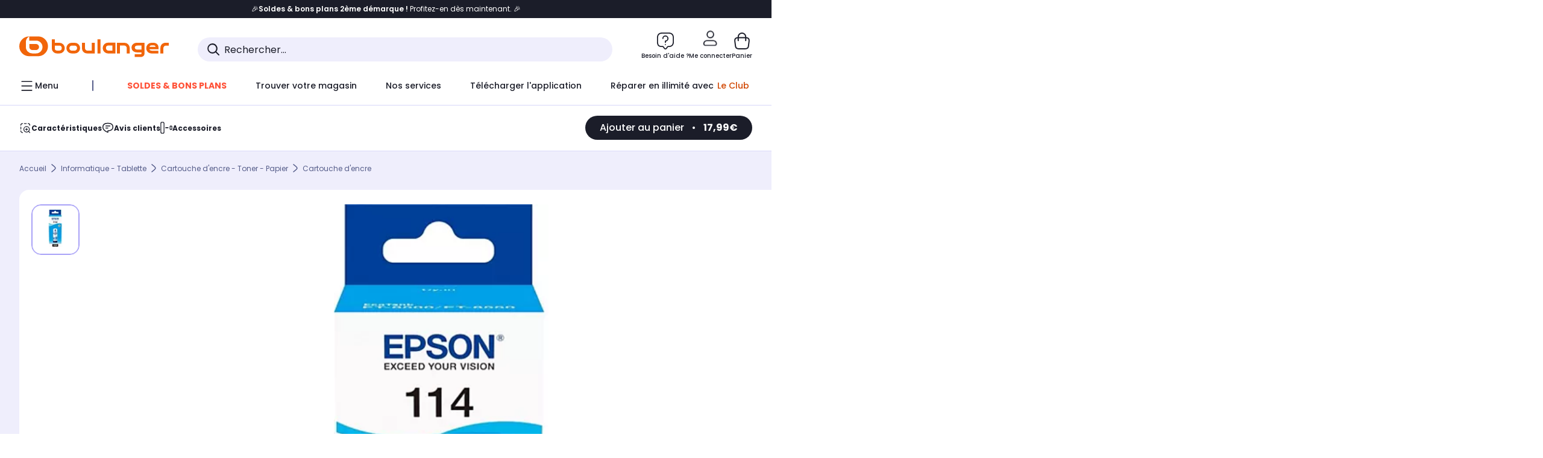

--- FILE ---
content_type: text/html;charset=utf-8
request_url: https://www.boulanger.com/ref/1164285
body_size: 45527
content:
<!DOCTYPE HTML>

<html lang="fr">
	
	
	

	<head>
      <meta charset="UTF-8"/>
      <meta name="mobile-web-app-capable" content="yes"/>

      
            
            <meta name="apple-itunes-app" content="app-id=401920975, app-argument=/ref/1164285"/>
      

      <meta name="google-play-app" content="app-id=fr.boulanger.application"/>

      


      
    
    	<title>Cartouche d&#39;encre EPSON Bouteille d&#39;Encre Ecotank 114 Cyan - C13T07B640 | Boulanger</title>
    
    
        
            <meta name="keywords" content=""/>
        
        
    
        
        
            <meta name="description" content="Cartouche d&#39;encre EPSON Bouteille d&#39;Encre Ecotank 114 Cyan - C13T07B640 au meilleur rapport qualité/prix ! Livraison Offerte* - Retrait 1h en Magasin* - Retrait Drive* - Garantie 2 ans* - SAV 7j/7"/>
        
    
        
        
            <meta name="robots" content="NOODP"/>
        
    
        
            <meta name="expires" content=""/>
        
        
    
        
            <meta name="pragma" content=""/>
        
        
    
    
        
        
            <link rel="publisher" href="https://plus.google.com/112971874383570177726"/>
        
    
        
        
            <link rel="canonical" href="https://www.boulanger.com/ref/1164285"/>
        
    
    
    
	
	
	
	
	

      

      
    
    <meta content="width=device-width, initial-scale=1.0, viewport-fit=cover" name="viewport"/>
    <style>
  :root {
    --vertical-card-height: 330px;
    --horizontal-card-height: 168px;
    --vertical-skeleton-card-height: 308px;
    --horizontal-skeleton-card-height: 168px;
    --title-height: 19px;
    --sustainability-height: 56px;
    --advantage-height: 58px;
    --inner-paddings: 16px;
    --total-vertical-card-height: calc(var(--vertical-card-height) + calc(var(--inner-paddings) * 2));
    --total-horizontal-card-height: calc(var(--horizontal-card-height) + calc(var(--inner-paddings) * 2));
  }

  .product-push__wrapper {
    --additional-height: 24px;
    position: relative;
    width: 100%;
    height: calc(var(--total-vertical-card-height) + var(--additional-height));
  }

  /* Vertical card combinations */
  .product-push__wrapper--with-title {
    --additional-height: var(--title-height);
  }

  .product-push__wrapper--with-sustainability {
    --additional-height: var(--sustainability-height);
  }

  .product-push__wrapper--with-advantage {
    --additional-height: var(--advantage-height);
  }

  .product-push__wrapper--with-title.product-push__wrapper--with-sustainability {
    --additional-height: calc(var(--title-height) + var(--sustainability-height));
  }

  .product-push__wrapper--with-title.product-push__wrapper--with-advantage {
    --additional-height: calc(var(--title-height) + var(--advantage-height));
  }

  .product-push__wrapper--with-sustainability.product-push__wrapper--with-advantage {
    --additional-height: calc(var(--sustainability-height) + var(--advantage-height));
  }

  .product-push__wrapper--with-title.product-push__wrapper--with-sustainability.product-push__wrapper--with-advantage {
    --additional-height: calc(var(--title-height) + var(--sustainability-height) + var(--advantage-height));
  }

  /* Complementary card */
  .product-push__wrapper--complementary {
    height: 387px;
    flex: 1 0 auto;
    margin-bottom: 16px;
  }

  @media (min-width: 736px) {
    .product-push__wrapper--complementary {
      flex-basis: 430px;
      width: 430px;
      margin-bottom: 0;
    }
  }

  /* Horizontal card combinations */
  .product-push__wrapper--horizontal {
    height: var(--total-horizontal-card-height);
  }

  .product-push__wrapper--horizontal.product-push__wrapper--with-title {
    height: calc(var(--total-horizontal-card-height) + var(--title-height));
  }

  .product-push__wrapper--horizontal.product-push__wrapper--with-advantage {
    height: calc(var(--total-horizontal-card-height) + var(--advantage-height));
  }

  .product-push__wrapper--horizontal.product-push__wrapper--with-advantage.product-push__wrapper--with-title {
    height: calc(var(--total-horizontal-card-height) + var(--advantage-height) + var(--title-height));
  }

  /* Skeleton */
  bl-carousel[data-skeleton="true"],
  swiper-container[data-skeleton="true"] {
    opacity: 0;
    transition: opacity 0.3s linear;
  }

  /* Carousel skeleton */
  .carousel-skeleton,
  .carousel-skeleton-recommendation {
    position: absolute;
    left: 0;
    width: 100%;
    overflow: hidden;
    opacity: 1;
    transition: all 0.3s linear;
    background-color: #ffffff;
  }

  .carousel-skeleton-recommendation {
    background-color: #f6f6f6;
    transition: all 3s linear;
  }

  /* Shimmer effect */
  @keyframes shimmer-fade {
    0% {
      opacity: 1;
    }
    50% {
      opacity: 0.3;
    }
    100% {
      opacity: 1;
    }
  }

  .shimmer {
    position: relative;
    background-color: #f6f6f6;
    height: 9px;
    border-radius: 10px;
  }

  .shimmer::after {
    position: absolute;
    border-radius: 10px;
    top: 0;
    right: 0;
    bottom: 0;
    left: 0;
    background-color: #dbdbdb;
    animation: shimmer-fade 2s infinite;
    content: '';
  }

  /* Title skeleton */
  .title-skeleton {
    width: 320px;
    margin-top: 5px;
    margin-bottom: 5px;
  }

  .title-skeleton:nth-child(2) {
    margin-top: 10px;
  }

  /* Card wrapper skeleton */
  .card-wrapper-skeleton {
    display: flex;
    flex-direction: row;
    width: 1300px;
    padding-top: 38px;
    padding-bottom: 16px;
  }

  .card-wrapper-skeleton--horizontal {
    padding-top: 16px;
  }

  .product-push__wrapper--complementary .card-wrapper-skeleton {
    padding-top: 30px;
    padding-bottom: 0;
  }

  /* Card skeleton */
  .card-skeleton {
    display: flex;
    flex-direction: column;
    align-items: center;
    width: 196px;
    min-width: 196px;
    height: var(--vertical-skeleton-card-height);
    border: 2px solid #dbdbdb;
    border-radius: 10px;
    margin-right: 16px;
    padding: 16px 8px;
    background-color: #fff;
  }

  .product-push__wrapper--with-sustainability .card-skeleton {
    height: calc(var(--vertical-skeleton-card-height) + var(--sustainability-height));
  }

  .card-skeleton--horizontal {
    display: block;
    width: 288px;
    min-width: 288px;
    height: var(--horizontal-skeleton-card-height);
    padding: 16px;
  }

  .product-push__wrapper--with-advantage .card-skeleton {
    margin-bottom: var(--advantage-height);
  }

  .product-push__wrapper--complementary .card-skeleton {
    height: 333px;
    margin-right: 38px;
    padding-top: 40px;
  }

  /* Card inner skeleton */
  .card-inner-skeleton {
    display: flex;
    flex-direction: row;
    align-items: flex-start;
    justify-content: center;
    margin-top: 18px;
  }

  /* Card sticker skeleton */
  .card-sticker-skeleton {
    width: 90%;
  }

  .card-skeleton--horizontal .card-sticker-skeleton {
    margin: 0 auto;
  }

  .card-sticker-skeleton div:first-child {
    margin-bottom: 10px;
  }

  .card-skeleton--horizontal .card-sticker-skeleton div:first-child {
    margin-bottom: 8px;
  }

  /* Card image skeleton */
  .card-image-skeleton {
    width: 100px;
    height: 100px;
    margin-top: 8px;
  }

  .card-image-skeleton--sustainability {
    width: 61px;
    height: 48px;
  }

  .card-skeleton--horizontal .card-image-skeleton {
    align-self: center;
    margin-top: 0;
    margin-right: 8px;
    width: 70px;
    height: 70px;
  }

  /* Card right skeleton */
  .card-right-skeleton {
    flex-grow: 1;
    align-self: flex-end;
  }

  /* Card rating skeleton */
  .card-rating-skeleton {
    width: 70px;
    margin-top: 18px;
  }

  .card-skeleton--horizontal .card-rating-skeleton {
    width: 98px;
    margin-top: 21px;
  }

  /* Card label skeleton */
  .card-label-skeleton {
    width: 100%;
    margin-top: 12px;
  }

  .card-skeleton--horizontal .card-label-skeleton {
    margin-top: 0;
  }

  .card-label-skeleton div:first-child {
    margin-bottom: 8px;
  }

  .card-skeleton--horizontal .card-label-skeleton div:last-child {
    width: 70px;
  }

  /* Card bottom skeleton */
  .card-bottom-skeleton {
    display: flex;
    justify-content: space-between;
    align-items: center;
    margin-top: 31px;
  }

  .card-skeleton--horizontal .card-bottom-skeleton {
    margin-top: 10px;
  }

  /* Card price skeleton */
  .card-price-skeleton--1 {
    width: 90px;
    margin-bottom: 8px;
  }

  .card-price-skeleton--2 {
    width: 108px;
  }

  .card-skeleton--horizontal .card-price-skeleton {
    margin-left: 0;
  }

  /* Card button skeleton */
  .card-button-skeleton {
    width: 40px;
    height: 40px;
    border-radius: 50%;
    margin-left: 31px;
  }

  .card-skeleton--horizontal .card-button-skeleton {
    margin-left: 0;
  }

  .card-button-skeleton.shimmer::after {
    border-radius: 50%;
  }

  .carousel-skeleton-empty-container {
    width: 100%;
    overflow: hidden;
    opacity: 1;
    transition: all 3s linear;
    background-color: #ffffff;
  }

  .billboard-image-skeleton {
    width: 100%;
    height: 260px;
    border-radius: 10px;
    margin-bottom: 15px;
  }

.trends__panel {
  position: relative;
}

.trends__panel[data-skeleton="true"] .trends__list,
.trends__panel[data-skeleton="true"] .trends__list {
  opacity: 0;
  transition: opacity .3s linear;
}

.trends-skeleton {
  position: absolute;
  inset: 0;
  overflow: hidden;
  opacity: 1;
  transition: opacity .3s linear;
  pointer-events: none;
}

.trends-skeleton__list {
  display: flex;
  gap: 24px;
  padding: 0 0 16px 0;
}

.trends-skeleton__card {
  width: 269px;
  min-width: 269px;
  border: 2px solid #dbdbdb;
  border-radius: 24px;
  padding: 25px;
  display: flex;
  flex-direction: column;
  align-items: stretch;
  background: #fff;
}

.trends-skeleton__media {
  height: 130px;
  width: 130px;
  align-self: center;
  border-radius: 8px;
  margin-bottom: 8px;
}

.trends-skeleton__brand   { height: 17px; width: 40%; margin-top: 12px }
.trends-skeleton__label-1 { height: 12px; width: 95%; margin: 6px 0 0; }
.trends-skeleton__label-2 { height: 12px; width: 75%; margin: 8px 0 0; }

.trends-skeleton__rating  { height: 12px; width: 110px; margin: 12px 0 0; }

.trends-skeleton__strike  { display:flex; align-items:center; gap:8px; margin: 10px 0 0; }
.trends-skeleton__strike > .chip  { height: 12px; width: 34px; }
.trends-skeleton__strike > .old   { height: 12px; width: 70px; }
.trends-skeleton__strike > .badge { height: 18px; width: 38px; border-radius: 6px; }

.trends-skeleton__price   { height: 18px; width: 60%; margin: 12px 0 12px; border-radius: 6px; }

.trends-skeleton .shimmer { border-radius: 8px; }
.trends-skeleton__price.shimmer::after { border-radius: 6px; }
.trends__panel[data-skeleton="false"] .trends-skeleton {
  opacity: 0;
  visibility: hidden;
}
</style>

    <style>
    .product-delivery {
        min-height: 100px;
    }

    .product-delivery.is-giftCard-productPage {
        min-height: 56px;
    }
</style>

    
    
    
<link rel="stylesheet" href="/etc.clientlibs/boulanger-site/clientlibs/wpk.app/blg.product.7a602a1eec01b0d46b99.css" type="text/css">


    
    
    
    <script>
        var G_CONFIG = {"clientMarketplaceEvaluationsLimit":5,"loyaltySimulationsProductPageEnabled":false,"loyaltySimulationsListPageEnabled":false,"facilypayX3Codes":["W3178"],"createProductAlertEnabled":true,"clientBffAuxiliaryApiKey":"c215a4e2-1360-4739-95a4-e2136077390b","giftCardMerchandiseGroup":"09101025","accountMicroFrontendEnabled":false,"flagshipApiKey":"HveKnxASaASqgVcFGBnVwhRGvyCwZerhSpNavUac","facilypayCode":"82","clientLoyaltySimulationApiHostname":"/api/customer/loyalty-simulation-v2","clientBffAnalyticsHostname":"/api/exchange/web/bcomtec/bff-frontomc-analytics-v1","clientBffAnalyticsApiKey":"c215a4e2-1360-4739-95a4-e2136077390b","facilypayX10Codes":["BL10P","BL10G"],"createAlertRecommendationsWidgetId":"67dc268c553ed32c00f8ef94","loyaltySimulationSiteId":"F999","clientLoyaltySimulationPublicApiKey":"4ea1783b-e4cf-49b3-a178-3be4cf89b3a6","purseX10Codes":["P10XL"],"facilypayX4Codes":["W4177"],"purseCode":"P1","clientBffAuxiliaryHostname":"/api/exchange/web/bcomtec/bff-frontomc-analytics-v1","purseX20Codes":["P20XL"],"flagshipEnvId":"cvpmc789ha0002ae1pi0","comparatorRecommendationsWidgetId":"68e686e34b32adeeb0281758","androidAppID":"fr.boulanger.application","iosappID":"401920975","facilypayX12Codes":["BL12P","BL12G"],"eligibleServiceInstallation":"000000000001231037","availablePaymentMethods":["PO","VO","80","72","62","82","86a","86b","50a","50b","83","91","P1"],"clientEarlyBirdshApiKey":"c934fc1d-b070-4b9f-a34d-03f0110dc55a","kaminoMastheadProductListEnabled":true,"clientDematDeliveryModesEnabled":["EPM"],"clientBccCallForDeliveryPlanningEnabled":true,"ecoResponsibilityDeliveriesC":["CHR","SDE","EXP"],"ecoResponsibilityDeliveriesA":["EPM","REM","DRV"],"ecoResponsibilityDeliveriesB":["CLR","MDR","CHP","CLS","SDS","STD","EPP"],"clientStoreDeliveryModesEnabled":["REM","DRV"],"kaminoSwordNativeTopProductListEnabled":true,"clientEarlyBirdsApiHostname":"/api/outbound/earlybird/offer/merch/recommandations-v1","chatboxHashVersion":"a7518c84d7010d9b1922","clientEstimationApiKey":"6ff2f147-db28-4c56-9a7e-0b8a1ad93853","comparatorEnabled":true,"productComparatorEnabled":false,"cartDisablingStartDate":"","cartDisablingEndDate":"","priceReferenceEnabled":true,"productsVSREnabled":true,"lfcsupportsEnabled":false,"rankingPersoEnabled":false,"infinityResiliationEnabled":true,"highlighterEnabled":true,"enabledEquipmentRecovery":true,"sustainabilityIndexEnabled":true,"kaminoProductPageEnabled":true,"clientEstimationApiHostname":"/api/commerce/estimation-v1","clubIdSubscription":"000000000001185162","clubPlusIdSubscription":"000000000001185163","clubPlusIdRenewal":"000000000001185164","merchantIdBoulanger":"0000","clientGoogleMapKey":"AIzaSyChgo9VRsFLciZye3M6eHTy8SpMF0G05po","clientGoogleMapApiHostname":"https://maps.googleapis.com/maps/api/js?v=3.18","clientGeographyApiCitiesSearchEndpoint":"/cities/search","clientGeographyApiHostname":"/api/referential/geography-v3","clientInvoiceApiHostname":"","clubPaidOfferPrice":10,"merchantIdBoulanger2ndLife":"2334","clientClubPublicApiKey":"9979febd-888e-4a58-8650-db51d21c7b0f","clubPaidOfferPriceNextYear":"14,99","clubBirthdayGain":6,"clubPercentGainFreeOffer":1.0,"clubPercentGainPaidOffer":2.0,"clientClubApiHostname":"/api/customer/loyalty-v2","clientGeographyApiKey":"a329be3a-d13c-4ffb-954c-c07e7d910c7a","clientGeographyApiCountriesListEndpoint":"/countries","typoSRIToken":"sha384-M3CDhzReLA1/n+3S8BTkuSyh+eYjPZV6VuKFqhRu8VUXXp4qlFID74ccZ6e1HK/E","accountHomeRecommendationsWidgetId":"63e50fb72fdb894087550f12","accountBestSellersRecommendationsWidgetId":"681a05eec128aa3eca1e22d9","accountNewProductRecommendationsWidgetId":"681a06a6dae75877d55ca022","accountLastProductsSeenRecommendationsWidgetId":"681a082e17abbf6406c228f1","accountCurrentOffersWidgetId":"682deaac2ddbb71c1d81e69a","enablePushProductEarlyBirds":true,"enableProductCollections":true,"emptyCartRecommendationsWidgetId":"6177f66599b6dfd0a69d132a","popinRecommendationsWidgetIds":"{\"45\":\"6153386bc2cd4fae361e4faa\",\"48300\":\"61541015b70964288f67123b\",\"51720\":\"61541117bf5adcc7524a5e60\",\"48305\":\"615411dcd18b8ad73784b2fa\",\"52045\":\"61541260bf5adcc7524a5ef3\",\"20\":\"615412e9c2cd4fae361e5126\",\"5\":\"61541373b70964288f6712a9\",\"52140\":\"6154214bb4de596bdd34db08\",\"25\":\"6154220cbf5adcc7524a6ac0\",\"default\":\"615422b2c2cd4fae361e56c9\"}","maxDisplayedBundles":2,"clientVisibleFacets":5,"acceptedStickersCodes":["JU","OF","OB","FI","PR"],"eligibleSegmentsPopinServices":["07709510","04109536"],"acceptedCategoriesIdsEligibleServicesPopin":"{\"fridge\": \"4455\",\"freezer\":\"9930\",\"washingMachine\":\"46360\",\"tumbleDryer\": \"44130\", \"dishwasher\":\"4505\",\"tv\":\"19930\", \"barbecue\": \"54365\", \"plancha\": \"51575\", \"videoProjector\": \"7855\"}","clientPaymentSimulationApiWebHostname":"https://api.boulanger.com/commerce/payment/simulation-v1","clientOrchestrationApiHostname":"/api/sales/enrichedsales-v2/graphql","clientPaymentPrivateApiWebHostname":"https://api.boulanger.com/commerce/payment-v4","clientPaymentSimulationPrivateApiWebHostname":"https://api.boulanger.com/commerce/payment/simulation-v1","clientPaymentSimulationPrivateApiKey":"e1804d75-66bd-4d38-bd6b-9feee3d975cc","maxPriceForInstalment":3000.0,"minPriceForPaypal4Instalments":30.0,"maxPriceForPaypal4Instalments":2000.0,"donationEnabled":true,"infinityManagementHomeLink":"https://www.assurancesboulanger.com/smbk-customer/boulanger/login","clientOneyApiHostname":"/partenaire/oney/simulation","clientOneyMerchantGuid":"f64d15bf525246b08490e24d268c1db1","observabilityServerUrl":"https://www.boulanger.com/rum","observabilityServiceVersion":"Copenhague","observabilityEnvironment":"prod","observabilityDisableInstrumentations":["'page-load'","'history'"," 'eventtarget'"," 'click'"],"infinityModifyHomeLink":"https://www.boulanger.com/account/boulanger-infinity/subscribe","infinityResiliationPhoneLink":"https://declaration.assurancesboulanger.com/smbk-customer/boulanger/login","infinitySubscriptionActive":true,"insurancePartnersExchangeAPIHostname":"https://www.boulanger.com/api/insurance/partners/exchange-v1","infinityManagementPhoneLink":"https://www.assurancesboulanger.com/smbk-customer/boulanger/login","clientPickupPointKey":"8d057449-2c6d-4e9b-a669-fc2d3eb74b8b","marketplaceCGVLink":"/evenement/cgv#conditions-generales-vente-partenaires","digitalContentCGVLink":"","boulangerCGVLink":"/evenement/cgv","infinityContractActive":true,"clientInfinityAPIHostname":"https://www.boulanger.com/api/insurance/partners/exchange-v1","infinityResiliationHomeLink":"https://www.assurancesboulanger.com/smbk-customer/boulanger/login","minPriceForInstalment":100.0,"clientPaymentApiWebHostname":"https://api.boulanger.com/commerce/payment-v4","clientPaymentApiKey":"c09dd53b-21d1-4f7f-b616-88e03c9e15c0","clientPaymentPrivateApiKey":"c09dd53b-21d1-4f7f-b616-88e03c9e15c0","paypalClientId":"Ae19qymJoQq2tYWltENeQ1eMuk-vXJSA4w1Qg69fCysdvYDYFegaTb107mMXA0chwXtwLYODCumOKskD","clientPaymentSimulationApiKey":"9418ee49-e1df-4cdc-808a-52bd278577d4","clientContextualizationPlatformRange":3,"clientScene7ApiHostname":"https://boulanger.scene7.com/is/image/Boulanger","clientSiteApiSearchEndpoint":"/sites/search","clientSiteApiGetSiteEndpoint":"/sites","clientProductReviewApiHostname":"/api/customer/social/review-v1","productReviewActive":true,"clientProductReviewApiKey":"731924bd-33ef-4afa-aa32-f0b9721a7ed2","seoLimitNumberReviews":10,"clientPromiseApiHostname":"/api/commerce/promise-v2","clientAddToCartWithPromiseDRVEnabled":true,"clientReach5ApiHostname":"login.boulanger.com","clientReach5ClientId":"QmofH7P73vSvG7H1lJqo","clientPromiseApiKey":"3290f727-e030-47c3-ac6f-15a5d46b856e","clientContextualizationRange":10,"clientLocalStockEnabled":true,"clientAddToCartWithPromiseREMEnabled":true,"clientContextualizationSearchRange":10,"clientWoosmapApiHostname":"https://api.woosmap.com/geolocation/position","clientWoosmapApiKey":"woos-f23f9f47-22a5-3383-b5ed-d3338c04873f","clientSuggestApiEndpoint":"/suggest","clientSuggestApiHostname":"/api/offer","clientSuggestApiKey":"ab5ef35e-66e7-4e63-b4d4-bdee59402ba5","clientMarketplacePublicApiKey":"018771fe-43bd-487a-af9f-050d0d0432d6","enableCheckGiftCardsBalance":true,"featureFlipping":{"loyaltySimulationsProductPageEnabled":false,"loyaltySimulationsListPageEnabled":false,"forceVersionB":true,"createProductAlertEnabled":true,"serverSideProductTrackingEnabled":false,"accountMicroFrontendEnabled":false,"deliveryDateHomeChosenEnabled":true,"loyaltySimulationsCartEnabled":true,"deliveryDateChosenEnabled":false,"kaminoMastheadProductListEnabled":true,"buyBackEnabled":true,"kaminoSwordNativeTopProductListEnabled":true,"promiseOnListPage":true,"promiseOnProductPage":true,"abtastyActivated":false,"comparatorEnabled":true,"productComparatorEnabled":false,"clubAdhesionActivated":true,"clubConsultationActivated":true,"clubResiliationActivated":true,"enabledSafe":true,"clubDeliveryActivated":true,"clubRenewalActivated":true,"clubRenewalCardActivated":true,"cartDisablingStartDate":"","cartDisablingEndDate":"","priceReferenceEnabled":true,"productsVSREnabled":true,"lfcsupportsEnabled":false,"complementaryProductsEnabled":true,"rankingPersoEnabled":false,"upsellInfinityEnabled":true,"infinityResiliationEnabled":true,"karapassInfinityEnabled":true,"enabledBuybackPopinWebview":false,"loyaltyOnProductPageEnabled":true,"loyaltyInPromiseEnabled":true,"paymentErrorsContextualized":true,"groupedDeliveryEnabled":true,"highlighterEnabled":true,"mkpAssessmentsEnabled":true,"ordersLightEnabled":false,"webviewTabBarEnabled":true,"analyticsDebugEnabled":false,"enabledEligibleServicesPopin":true,"enabledEquipmentRecovery":true,"enabledServerSide":true,"gtmcontainerActivated":true,"sustainabilityIndexEnabled":true,"kaminoProductPageEnabled":true,"webviewSmartBannerEnabled":true,"socialProviderEnabled":["bconnect","google","paypal"],"redesignPictoInProductPage":true,"returnAndCancelOrderEnabled":true,"chatbotAIEnabled":true,"appleCareEnabled":true,"enabledRUM":false,"didomiEnabled":true},"enabledServicesPopin":true,"paypalInContextEnabledApps":false,"paypalInContextEnabledWeb":false,"suggestActived":true,"websiteIdForIAdvize":7670,"availableProductServicesCategories":["GARANTIE","ASSURANCE","INSTALLATION","ESSENTIEL","CONFORT","SOLO","FAMILLE"],"cryptoExternalId":"/api/customer/customer/repository-v1","clientTrackingEnvrWork":"production","availableProductInstallationsCategories":["B_DOM","LFC","INSTALLATION"],"clientCartApiWebKey":"3f821ef6-d364-4471-b6b3-900aa53857fa","clientMarketplacePublicApiHostname":"/api/exchange/internalmarketplace-v2","clientAdyenSecureFieldsKey":"live_TQZ24GJ6MJETRMKDCG3B2EBBUIMHH542","clientAdyenEnvironment":"live","warrantyEnable":true,"clientCartApiWebHostname":"https://api.boulanger.com/commerce/web/cart-v2","analyticsSiteIdDesktop":"622743","analyticsSiteIdMobile":"622763","analyticsSiteIdWebview":"631670","analyticsAppsflyerApikey":"7b005c86-2cc0-4d6c-aed8-da2b0b4d40b8","bannerAppsflyerApikey":"a425225d-b245-4956-b0da-6a04417c9c76","clientCartApiWebViewKey":"c4be2462-fb95-45ba-af5b-5798921c9ed1","promoCodeEnable":true,"clientBffHostname":"/api/exchange/web/bcomtec/bff-frontomc-v1","clientBffApiKey":"43f208ae-e096-4b0a-83e8-945fb8c97876","cookieMfaValidity":"60","redirectUriMfa":"https://www.boulanger.com/account/auth/mfa","observabilityTransactionSampleRate":"0.05","merchantName":"Boulanger","observabilityLogLevel":"error","merchantId":"000000000208604","newsLetterPublicApiUrl":"/api/customer/subscribe-v2/newslettersSubscription/optin","unsubscribePublicApiUrl":"/api/customer/subscribe-v2/newslettersSubscription/optout","newsLetterApiKey":"31403883-d702-4e3c-97a2-ea5f717cb616","walletEnabled":true,"facilyPayMock":false,"clientSuggestDelay":"650","clientSuggestMinLetters":"3","clientSiteApiHostname":"/api/referential/site-v4","clientSiteApiKey":"4a23d6b4-8bc3-49f3-b098-78c18901ebf0","orderConfirmationRecommendationsWidgetId":"63e50f500bc13a035f39f2dc","clientMerchApiKey":"4fc55fe4-ec2b-4d53-8c72-4ecd22e1d34a","clientMerchApiHostname":"/api/offer/merch-v3","cartRecommendationsWidgetId":"6154234cb70964288f671d6e","accountForYouRecommendationsWidgetId":"681a0745c128aa3eca1e23b8","deliveryTimeSlotsEnabledTypeS":["8h-13h","12h-18h","8h-18h"],"clientPickupPointDeliveryModesEnabled":["MDR","CLR","CHP"],"deliveryTimeSlotsEnabledTypeD":["19h-22h"],"ecoResponsibilityEnabled":true,"clientHomeDeliveryModesEnabled":["LVB","CLS","CHR","GEE","GEL","EXP","STD","SDS","SDE","EPP"],"ecoResponsibilityDeliveriesD":["LVB","GEL","GEE","COU","CRV"],"differenceHoursForSlotDay":7,"deliveryTimeSlotsEnabledTypeR":["7h-9h","12h-14h","17h-19h","18h-20h","19h-21h","20h-22h"]};
    </script>
    <link rel="preconnect" href="https://boulanger.scene7.com"/>

    
    
<script type="text/javascript" src="/etc.clientlibs/boulanger-site/clientlibs/wpk.app/blg.product.7a602a1eec01b0d46b99.js" async fetchpriority="high"></script>


    
    
        <script type="text/javascript">(function () { function i(e) { if (!window.frames[e]) { if (document.body && document.body.firstChild) { var t = document.body; var n = document.createElement("iframe"); n.style.display = "none"; n.name = e; n.title = e; t.insertBefore(n, t.firstChild) } else { setTimeout(function () { i(e) }, 5) } } } function e(n, o, r, f, s) { function e(e, t, n, i) { if (typeof n !== "function") { return } if (!window[o]) { window[o] = [] } var a = false; if (s) { a = s(e, i, n) } if (!a) { window[o].push({ command: e, version: t, callback: n, parameter: i }) } } e.stub = true; e.stubVersion = 2; function t(i) { if (!window[n] || window[n].stub !== true) { return } if (!i.data) { return } var a = typeof i.data === "string"; var e; try { e = a ? JSON.parse(i.data) : i.data } catch (t) { return } if (e[r]) { var o = e[r]; window[n](o.command, o.version, function (e, t) { var n = {}; n[f] = { returnValue: e, success: t, callId: o.callId }; if (i.source) { i.source.postMessage(a ? JSON.stringify(n) : n, "*") } }, o.parameter) } } if (typeof window[n] !== "function") { window[n] = e; if (window.addEventListener) { window.addEventListener("message", t, false) } else { window.attachEvent("onmessage", t) } } } e("__tcfapi", "__tcfapiBuffer", "__tcfapiCall", "__tcfapiReturn"); i("__tcfapiLocator") })();</script>
        <script type="text/javascript">(function () { (function (e, r) { var t = document.createElement("link"); t.rel = "preconnect"; t.as = "script"; var n = document.createElement("link"); n.rel = "dns-prefetch"; n.as = "script"; var i = document.createElement("script"); i.id = "spcloader"; i.type = "text/javascript"; i["async"] = true; i.charset = "utf-8"; var o = "https://sdk.privacy-center.org/" + e + "/loader.js?target_type=notice&target=" + r; if (window.didomiConfig && window.didomiConfig.user) { var a = window.didomiConfig.user; var c = a.country; var d = a.region; if (c) { o = o + "&country=" + c; if (d) { o = o + "&region=" + d } } } t.href = "https://sdk.privacy-center.org/"; n.href = "https://sdk.privacy-center.org/"; i.src = o; var s = document.getElementsByTagName("script")[0]; s.parentNode.insertBefore(t, s); s.parentNode.insertBefore(n, s); s.parentNode.insertBefore(i, s) })("eb6c660c-39e2-4a96-bb1d-1821e176a1c2", "c3R2DZeT") })();</script>
         <script type="text/javascript">
            window.didomiOnReady = window.didomiOnReady || [];
            window.didomiOnReady.push(function (Didomi) {
                Didomi.on('consent.changed', function () {
                    const vendors = Didomi.getCurrentUserStatus().vendors;

                    const consentedVendorIds = Object.values(vendors).filter(vendor => vendor.enabled).map(vendor => vendor.id).join(',');

                    function createCookie(name, value, months) {
                        const date = new Date();
                        date.setMonth(date.getMonth() + months);
                        const expires = "expires=" + date.toUTCString();
                        document.cookie = name + "=" + value + "; " + expires + "; path=/";
                    }

                    createCookie('didomiVendorsConsent', consentedVendorIds, 6);
                });
            });
        </script>
    
    <link rel="preconnect" href="https://consent.valiuz.com"/>
    <link rel="preconnect" href="https://www.googletagmanager.com"/>

    
        

        

        
            <script type="text/javascript">
                var tc_vars = new Array();
                tc_vars["env_work"] = "production";
                tc_vars["env_channel"] = "d";
                tc_vars["env_plateforme"] = "omnicommerce";
                tc_vars["user_login_state"] = "false";
            </script>
        
        
            
    <script>
        tc_vars["type_page"] = "fiche_produit";
        tc_vars["product_offer_id"] = "983ea9a7-2307-42df-a7b7-1436c7f33b71";
        tc_vars["product_sap"] = "000000000001164285";
        tc_vars["product_CID_affilie"] = "accessoiresconso";
        tc_vars["product_pim"] = "000000000001164285";
        tc_vars["product_ean"] = "8715946687308";
        tc_vars["product_ecopart"] = "";
        tc_vars["product_copieprivee"] = "";
        tc_vars["product_trademark"] = "epson";
        tc_vars["product_isbundle"] = "false";
        tc_vars["product_condition"] = "neuf";
        tc_vars["product_grade"] = "neuf";
        tc_vars["product_type"] = "boulanger";
        tc_vars["product_seller"] = "boulanger";
        tc_vars["product_availability"] = "true";
        tc_vars["product_major_seller"] = "";
        tc_vars["product_all_sellers"] = "";
        tc_vars["product_name"] = "cartouche_d_encre_epson_bouteille_d_encre_ecotank_114_cyan_\u002D_c13t07b640";
        tc_vars["product_unitprice_ati"] = "17.99";
        tc_vars["product_unitprice_tf"] = "";
        tc_vars["product_discount_ati"] = "";
        tc_vars["product_discount_value"] = "0";
        tc_vars["product_color"] = "Hazel";
        tc_vars["product_nature"] = "101003";
        tc_vars["product_brand"] = "EPSON";

        tc_vars["product_avis"] = "";
        tc_vars["product_nbr_avis"] = "0";
        tc_vars["product_rating_number"] = "";

        tc_vars["product_category3"] = "cartouche_d_encre";
        tc_vars["product_category2"] = "cartouche_d_encre_\u002D_toner_\u002D_papier";
        tc_vars["product_category1"] = "informatique_\u002D_tablette";
        tc_vars["page_cat3"] = "cartouche_d_encre";
        tc_vars["page_cat2"] = "cartouche_d_encre_\u002D_toner_\u002D_papier";
        tc_vars["page_cat1"] = "informatique_\u002D_tablette";
        tc_vars["product_shopping_tool"] = "";
        tc_vars["product_images"] = "1";
        tc_vars["page_name"] = "fiche_produit-" + tc_vars["product_name"];
        tc_vars["page_collection"] = "false"

        tc_vars["product_flap"] = "";
        tc_vars["product_stickers_quantite"] = "0";
    </script>
    

        

        

        

        

        

        

        

        

        

        

        

        

        

        
        

        

        

        

        
    

    
        <script>
            window.dataLayer = window.dataLayer || [];
            if (window.G_CONFIG.featureFlipping.didomiEnabled) {
                window.didomiOnReady = window.didomiOnReady || [];
                window.didomiOnReady.push(function () {
                    (function (w, d, s, l, i) { w[l] = w[l] || []; w[l].push({ 'gtm.start': new Date().getTime(), event: 'gtm.js' }); var f = d.getElementsByTagName(s)[0], j = d.createElement(s), dl = l != 'dataLayer' ? '&l=' + l : ''; j.async = true; j.src = 'https://www.googletagmanager.com/gtm.js?id=' + i + dl; f.parentNode.insertBefore(j, f); })(window, document, 'script', 'dataLayer', 'GTM-TL47W7SP');
                });
            } else {
                (function (w, d, s, l, i) { w[l] = w[l] || []; w[l].push({ 'gtm.start': new Date().getTime(), event: 'gtm.js' }); var f = d.getElementsByTagName(s)[0], j = d.createElement(s), dl = l != 'dataLayer' ? '&l=' + l : ''; j.async = true; j.src = 'https://www.googletagmanager.com/gtm.js?id=' + i + dl; f.parentNode.insertBefore(j, f); })(window, document, 'script', 'dataLayer', 'GTM-TL47W7SP');
            }
        </script>
    

    <script type="text/javascript" src="/content/dam/partner_an660016958.js" async></script>
     
    <script async type="text/javascript">
        window.didomiOnReady = window.didomiOnReady || [];
        window.didomiOnReady.push(function (didomi) {
            function getPcID() {
                const cName = "_pcid="
                const cookies = document.cookie.split(';')

                for (let i = 0; i < cookies.length; i++) {
                    let c = cookies[i].trim()
                    if (c.indexOf(cName) === 0) {
                        try {
                            const pcidValue = JSON.parse(decodeURIComponent(c.substring(cName.length, c.length)))?.browserId;
                            return pcidValue;
                        } catch (error) {
                            console.error("[Flagship] Erreur parsing PCID:", error);
                            return null;
                        }
                    }
                }
                return null
            }

            function waitForPianoCookie() {
                const maxAttempts = 10;
                const delay = 500;
                let attempts = 0;

                return new Promise((resolve) => {
                    function checkCookie() {
                        const pcid = getPcID();

                        if (pcid) {
                            resolve(pcid);
                            return;
                        }

                        if (attempts >= maxAttempts) {
                            console.warn("[Flagship] Cookie Piano non disponible après", maxAttempts, "tentatives - utilisation d'un ID temporaire");
                            const tempId = 'temp_' + Math.random().toString(36).substring(2, 15);
                            resolve(tempId);
                            return;
                        }

                        attempts++;
                        setTimeout(checkCookie, delay);
                    }

                    checkCookie();
                });
            }

            function loadFlagship() {
                const fsScript = document.createElement('script');
                fsScript.src = "https://cdn.jsdelivr.net/npm/@flagship.io/js-sdk/dist/index.browser.umd.js";
                fsScript.async = true;

                fsScript.onload = async function() {
                    await initFlagship();
                };

                fsScript.onerror = function() {
                    console.error("[Flagship] Impossible de charger le SDK");
                };

                document.head.appendChild(fsScript);
            }

            async function initFlagship() {
                const envId = window.G_CONFIG.flagshipEnvId;
                const apiKey = window.G_CONFIG.flagshipApiKey;

                try {
                    await Flagship.start(envId, apiKey, {
                        decisionMode: "BUCKETING",
                        fetchNow: true,
                        pollingInterval: 60,
                        disableCache: true
                    });

                    initVisitor();
                } catch (error) {
                    console.error("[Flagship] Erreur lors de l'initialisation:", error);
                }
            }


            async function initVisitor() {
                const visitorId = await waitForPianoCookie();
                const hasConsented = didomi.getCurrentUserStatus().vendors['ab-tasty']?.enabled || false;

                const visitorContext = {
                    page: window.location.pathname
                };

                try {
                    const visitor = Flagship.newVisitor({
                        visitorId: visitorId,
                        context: visitorContext,
                        hasConsented
                    });

                    visitor.fetchFlags().then(function() {
                        window.fsVisitor = visitor;

                        /** Zone to init A/B test */
                        setTimeout(function() {
                            initAlgoliaAbTest();
                        }, 1000);

                        Didomi.on('consent.changed', function () {
                            const fsVisitor = window.fsVisitor;
                            if (!fsVisitor) {
                                console.warn("[Flagship] Visitor non disponible lors du changement de consentement");
                                return;
                            }

                            const previousConsent = fsVisitor.hasConsented;
                            const newConsented = didomi.getCurrentUserStatus().vendors['ab-tasty']?.enabled;

                            fsVisitor.setConsent(newConsented);

                            if (!previousConsent && newConsented) {
                                window.location.reload();
                            }
                        });
                    }).catch(function(error) {
                        console.error("[Flagship] Erreur lors de fetchFlags:", error);
                    });
                } catch (error) {
                    console.error("[Flagship] Erreur lors de la création du visitor:", error);
                }
            }

            /**
             * Send Piano analytics event for Flagship A/B test
             */
            function sendPianoEvent({ flag, key, forced, value }) {
                const metadata = flag.metadata || {}
                const campaignId = metadata.campaignId || 'unknown'
                const variationId = metadata.variationId || 'unknown'
                const campaignName = metadata.campaignName || key
                const trafficAllocation =
                    metadata.allocationPercentage || metadata.campaignAllocationPercentage || 100

                const mvCreation = forced
                    ? '[' + variationId + '] ' + (value ? 'Variation' : 'Original')
                    : '[' + variationId + '] ' + (metadata.variationName || 'Original')

                const mvVariation = forced
                    ? value
                        ? 'enabled'
                        : 'disabled'
                    : variationId !== 'unknown' && metadata.variationName !== 'Original'
                    ? 'enabled'
                    : 'disabled'

                const mvTestData = {
                    mv_test: '[' + campaignId + '] ' + campaignName,
                    mv_creation: mvCreation,
                    mv_variation: mvVariation,
                    mv_wave: trafficAllocation,
                    mv_campaign_id: campaignId,
                    mv_variation_id: variationId
                }

                setTimeout(() => {
                    if (window.pa && typeof window.pa.sendEvent === 'function') {
                        window.pa.sendEvent('mv_test.display', mvTestData)
                    } else {
                        console.warn('[Flagship] Piano not available to send event:', key)
                    }
                }, 300)
            }

            /**
             * Initialize Algolia A/B test by reading Flagship flag and managing cookie
             */
            async function initAlgoliaAbTest() {
                try {
                    const flagKey = 'fs_enable_algolia';
                    const cookieName = 'Couloir';
                    const cookieValue = '2';

                    // Check if flag is forced via URL
                    const urlParams = new URLSearchParams(window.location.search);
                    const forcedValue = urlParams.get(flagKey);

                    if (!window.fsVisitor) {
                        console.warn('[Flagship] Visitor not available for Algolia test');
                        return;
                    }

                    const flag = window.fsVisitor.getFlag(flagKey);

                    if (!flag.exists()) {
                        console.warn('[Flagship] Algolia flag not found');
                        return;
                    }

                    let isEnabled = flag.getValue();

                    // Override value if present in URL
                    if (forcedValue !== null) {
                        isEnabled = forcedValue === 'true';
                    }

                    // Manage cookie only if user has consented
                    if (window.fsVisitor.hasConsented) {
                        if (isEnabled) {
                            // Set cookie with 1 year expiration
                            const expirationDate = new Date();
                            expirationDate.setFullYear(expirationDate.getFullYear() + 1);
                            document.cookie = cookieName + '=' + cookieValue + '; path=/; expires=' + expirationDate.toUTCString();
                        } else {
                            // Delete cookie
                            document.cookie = cookieName + '=; path=/; expires=Thu, 01 Jan 1970 00:00:00 GMT';
                        }

                        // Send Piano event
                        sendPianoEvent({ flag: flag, key: flagKey, forced: forcedValue !== null, value: isEnabled });
                    } else {
                        // Without consent, delete cookie if it exists
                        document.cookie = cookieName + '=; path=/; expires=Thu, 01 Jan 1970 00:00:00 GMT';
                        console.warn('[Flagship] No cookie or Piano event for Algolia - user has not consented');
                    }
                } catch (error) {
                    console.error('[Flagship] Error initializing Algolia A/B test:', error);
                }
            }

            loadFlagship();

        })
    </script>


    

    

    
        
    <meta property="og:type" content="product"/>
    <meta property="og:title" content="Cartouche d&#39;encre EPSON Bouteille d&#39;Encre Ecotank 114 Cyan - C13T07B640 | Boulanger"/>
    <meta property="og:description" content="Cartouche d&#39;encre EPSON Bouteille d&#39;Encre Ecotank 114 Cyan - C13T07B640 au meilleur rapport qualité/prix ! Livraison Offerte* - Retrait 1h en Magasin* - Retrait Drive* - Garantie 2 ans* - SAV 7j/7"/>
    <meta property="og:url" content="https://www.boulanger.com/ref/1164285"/>
    <meta property="og:image" content="https://boulanger.scene7.com/is/image/Boulanger/8715946687308_h_f_l_0"/>
    <meta property="og:site_name" content="www.boulanger.com"/>
    <meta property="og:locale" content="fr-FR"/>

    

    

    

    

    <style>
    /* 
    -----------------------------------------------------------------------------
    This file contains all typography style
    -----------------------------------------------------------------------------
    */

    /***********/
    /* POPPINS */
    /***********/

    /* fallback font */
    @font-face {
        font-family: "Poppins-fallback";
        ascent-override: 105%;
        descent-override: 35%;
        line-gap-override: 10%;
        size-adjust: 112.50%;
        src: local("Arial");
    }

    /* latin-ext */
    @font-face {
        font-family: Poppins;
        font-style: normal;
        font-weight: 400;
        font-display: swap;
        src: url("https://fonts.gstatic.com/s/poppins/v21/pxiEyp8kv8JHgFVrJJnecmNE.woff2") format("woff2");
        unicode-range: U+0100-02AF, U+0304, U+0308, U+0329, U+1E00-1E9F, U+1EF2-1EFF, U+2020, U+20A0-20AB, U+20AD-20C0, U+2113, U+2C60-2C7F, U+A720-A7FF;
    }

    /* latin */
    @font-face {
        font-family: Poppins;
        font-style: normal;
        font-weight: 400;
        font-display: swap;
        src: url("https://fonts.gstatic.com/s/poppins/v21/pxiEyp8kv8JHgFVrJJfecg.woff2") format("woff2");
        unicode-range: U+0000-00FF, U+0131, U+0152-0153, U+02BB-02BC, U+02C6, U+02DA, U+02DC, U+0304, U+0308, U+0329, U+2000-206F, U+2074, U+20AC, U+2122, U+2191, U+2193, U+2212, U+2215, U+FEFF, U+FFFD;
    }

    /* latin-ext */
    @font-face {
        font-family: Poppins;
        font-style: normal;
        font-weight: 500;
        font-display: swap;
        src: url("https://fonts.gstatic.com/s/poppins/v21/pxiByp8kv8JHgFVrLGT9Z1JlFc-K.woff2") format("woff2");
        unicode-range: U+0100-02AF, U+0304, U+0308, U+0329, U+1E00-1E9F, U+1EF2-1EFF, U+2020, U+20A0-20AB, U+20AD-20C0, U+2113, U+2C60-2C7F, U+A720-A7FF;
    }

    /* latin */
    @font-face {
        font-family: Poppins;
        font-style: normal;
        font-weight: 500;
        font-display: swap;
        src: url("https://fonts.gstatic.com/s/poppins/v21/pxiByp8kv8JHgFVrLGT9Z1xlFQ.woff2") format("woff2");
        unicode-range: U+0000-00FF, U+0131, U+0152-0153, U+02BB-02BC, U+02C6, U+02DA, U+02DC, U+0304, U+0308, U+0329, U+2000-206F, U+2074, U+20AC, U+2122, U+2191, U+2193, U+2212, U+2215, U+FEFF, U+FFFD;
    }

    /* latin-ext */
    @font-face {
        font-family: Poppins;
        font-style: normal;
        font-weight: 600;
        font-display: swap;
        src: url("https://fonts.gstatic.com/s/poppins/v21/pxiByp8kv8JHgFVrLEj6Z1JlFc-K.woff2") format("woff2");
        unicode-range: U+0100-02AF, U+0304, U+0308, U+0329, U+1E00-1E9F, U+1EF2-1EFF, U+2020, U+20A0-20AB, U+20AD-20C0, U+2113, U+2C60-2C7F, U+A720-A7FF;
    }

    /* latin */
    @font-face {
        font-family: Poppins;
        font-style: normal;
        font-weight: 600;
        font-display: swap;
        src: url("https://fonts.gstatic.com/s/poppins/v21/pxiByp8kv8JHgFVrLEj6Z1xlFQ.woff2") format("woff2");
        unicode-range: U+0000-00FF, U+0131, U+0152-0153, U+02BB-02BC, U+02C6, U+02DA, U+02DC, U+0304, U+0308, U+0329, U+2000-206F, U+2074, U+20AC, U+2122, U+2191, U+2193, U+2212, U+2215, U+FEFF, U+FFFD;
    }

    /* latin-ext */
    @font-face {
        font-family: Poppins;
        font-style: normal;
        font-weight: 700;
        font-display: swap;
        src: url("https://fonts.gstatic.com/s/poppins/v21/pxiByp8kv8JHgFVrLCz7Z1JlFc-K.woff2") format("woff2");
        unicode-range: U+0100-02AF, U+0304, U+0308, U+0329, U+1E00-1E9F, U+1EF2-1EFF, U+2020, U+20A0-20AB, U+20AD-20C0, U+2113, U+2C60-2C7F, U+A720-A7FF;
    }

    /* latin */
    @font-face {
        font-family: Poppins;
        font-style: normal;
        font-weight: 700;
        font-display: swap;
        src: url("https://fonts.gstatic.com/s/poppins/v21/pxiByp8kv8JHgFVrLCz7Z1xlFQ.woff2") format("woff2");
        unicode-range: U+0000-00FF, U+0131, U+0152-0153, U+02BB-02BC, U+02C6, U+02DA, U+02DC, U+0304, U+0308, U+0329, U+2000-206F, U+2074, U+20AC, U+2122, U+2191, U+2193, U+2212, U+2215, U+FEFF, U+FFFD;
    }

    /*************/
    /* WORK SANS */
    /*************/

    @font-face {
        font-family: "Work-Sans-fallback";
        font-size: 18px;
        line-height: 1.4;
        letter-spacing: -0.35px;
        word-spacing: 2px;
        src: local("Georgia");
    }

    /* latin-ext */
    @font-face {
        font-family: 'Work Sans';
        font-style: normal;
        font-weight: 400;
        font-display: swap;
        src: url(https://fonts.gstatic.com/s/worksans/v23/QGYsz_wNahGAdqQ43Rh_cqDptfpA4cD3.woff2) format('woff2');
        unicode-range: U+0100-02BA, U+02BD-02C5, U+02C7-02CC, U+02CE-02D7, U+02DD-02FF, U+0304, U+0308, U+0329, U+1D00-1DBF, U+1E00-1E9F, U+1EF2-1EFF, U+2020, U+20A0-20AB, U+20AD-20C0, U+2113, U+2C60-2C7F, U+A720-A7FF;
    }

    /* latin */
    @font-face {
        font-family: 'Work Sans';
        font-style: normal;
        font-weight: 400;
        font-display: swap;
        src: url(https://fonts.gstatic.com/s/worksans/v23/QGYsz_wNahGAdqQ43Rh_fKDptfpA4Q.woff2) format('woff2');
        unicode-range: U+0000-00FF, U+0131, U+0152-0153, U+02BB-02BC, U+02C6, U+02DA, U+02DC, U+0304, U+0308, U+0329, U+2000-206F, U+20AC, U+2122, U+2191, U+2193, U+2212, U+2215, U+FEFF, U+FFFD;
    }

    /* latin-ext */
    @font-face {
        font-family: 'Work Sans';
        font-style: normal;
        font-weight: 500;
        font-display: swap;
        src: url(https://fonts.gstatic.com/s/worksans/v23/QGYsz_wNahGAdqQ43Rh_cqDptfpA4cD3.woff2) format('woff2');
        unicode-range: U+0100-02BA, U+02BD-02C5, U+02C7-02CC, U+02CE-02D7, U+02DD-02FF, U+0304, U+0308, U+0329, U+1D00-1DBF, U+1E00-1E9F, U+1EF2-1EFF, U+2020, U+20A0-20AB, U+20AD-20C0, U+2113, U+2C60-2C7F, U+A720-A7FF;
    }

    /* latin */
    @font-face {
        font-family: 'Work Sans';
        font-style: normal;
        font-weight: 500;
        font-display: swap;
        src: url(https://fonts.gstatic.com/s/worksans/v23/QGYsz_wNahGAdqQ43Rh_fKDptfpA4Q.woff2) format('woff2');
        unicode-range: U+0000-00FF, U+0131, U+0152-0153, U+02BB-02BC, U+02C6, U+02DA, U+02DC, U+0304, U+0308, U+0329, U+2000-206F, U+20AC, U+2122, U+2191, U+2193, U+2212, U+2215, U+FEFF, U+FFFD;
    }

    /* vietnamese */
    @font-face {
        font-family: 'Work Sans';
        font-style: normal;
        font-weight: 600;
        font-display: swap;
        src: url(https://fonts.gstatic.com/s/worksans/v23/QGYsz_wNahGAdqQ43Rh_c6DptfpA4cD3.woff2) format('woff2');
        unicode-range: U+0102-0103, U+0110-0111, U+0128-0129, U+0168-0169, U+01A0-01A1, U+01AF-01B0, U+0300-0301, U+0303-0304, U+0308-0309, U+0323, U+0329, U+1EA0-1EF9, U+20AB;
    }

    /* latin-ext */
    @font-face {
        font-family: 'Work Sans';
        font-style: normal;
        font-weight: 600;
        font-display: swap;
        src: url(https://fonts.gstatic.com/s/worksans/v23/QGYsz_wNahGAdqQ43Rh_cqDptfpA4cD3.woff2) format('woff2');
        unicode-range: U+0100-02BA, U+02BD-02C5, U+02C7-02CC, U+02CE-02D7, U+02DD-02FF, U+0304, U+0308, U+0329, U+1D00-1DBF, U+1E00-1E9F, U+1EF2-1EFF, U+2020, U+20A0-20AB, U+20AD-20C0, U+2113, U+2C60-2C7F, U+A720-A7FF;
    }

    /* latin */
    @font-face {
        font-family: 'Work Sans';
        font-style: normal;
        font-weight: 600;
        font-display: swap;
        src: url(https://fonts.gstatic.com/s/worksans/v23/QGYsz_wNahGAdqQ43Rh_fKDptfpA4Q.woff2) format('woff2');
        unicode-range: U+0000-00FF, U+0131, U+0152-0153, U+02BB-02BC, U+02C6, U+02DA, U+02DC, U+0304, U+0308, U+0329, U+2000-206F, U+20AC, U+2122, U+2191, U+2193, U+2212, U+2215, U+FEFF, U+FFFD;
    }

    /* latin-ext */
    @font-face {
        font-family: 'Work Sans';
        font-style: normal;
        font-weight: 700;
        font-display: swap;
        src: url(https://fonts.gstatic.com/s/worksans/v23/QGYsz_wNahGAdqQ43Rh_cqDptfpA4cD3.woff2) format('woff2');
        unicode-range: U+0100-02BA, U+02BD-02C5, U+02C7-02CC, U+02CE-02D7, U+02DD-02FF, U+0304, U+0308, U+0329, U+1D00-1DBF, U+1E00-1E9F, U+1EF2-1EFF, U+2020, U+20A0-20AB, U+20AD-20C0, U+2113, U+2C60-2C7F, U+A720-A7FF;
    }

    /* latin */
    @font-face {
        font-family: 'Work Sans';
        font-style: normal;
        font-weight: 700;
        font-display: swap;
        src: url(https://fonts.gstatic.com/s/worksans/v23/QGYsz_wNahGAdqQ43Rh_fKDptfpA4Q.woff2) format('woff2');
        unicode-range: U+0000-00FF, U+0131, U+0152-0153, U+02BB-02BC, U+02C6, U+02DA, U+02DC, U+0304, U+0308, U+0329, U+2000-206F, U+20AC, U+2122, U+2191, U+2193, U+2212, U+2215, U+FEFF, U+FFFD;
    }
</style>
    <link rel="apple-touch-icon" sizes="180x180" href="/content/dam/boulanger-site/favicon-package/apple-touch-icon.png?v=10082022"/>
<link rel="icon" type="image/png" sizes="32x32" href="/content/dam/boulanger-site/favicon-package/favicon-32x32.png?v=10082022"/>
<link rel="icon" type="image/png" sizes="16x16" href="/content/dam/boulanger-site/favicon-package/favicon-16x16.png?v=10082022"/>
<link rel="manifest" href="/content/dam/boulanger-site/favicon-package/site.webmanifest?v=10082022"/>
<link rel="mask-icon" href="/content/dam/boulanger-site/favicon-package/safari-pinned-tab.svg?v=10082022" color="#d14600"/>
<link rel="shortcut icon" href="/content/dam/boulanger-site/favicon-package/favicon.ico?v=10082022"/>
<meta name="apple-mobile-web-app-title" content="Boulanger"/>
<meta name="application-name" content="Boulanger"/>
<meta name="msapplication-TileColor" content="#d14600"/>
<meta name="msapplication-config" content="/content/dam/boulanger-site/favicon-package/browserconfig.xml?v=10082022"/>
<meta name="theme-color" content="#434748"/>
    
  <script>
    window.iAdvizeCallbacks = {}
    window.iAdvizeCallbacks = {
      ...window.iAdvizeCallbacks,
      onChatDisplayed() {
        aw1('event', {
          closed: true,
        });
      },
      onChatHidden() {
        aw1('event', {
          closed: false,
        });
      }
    }
  </script>
  <script>
    const websiteIdForIAdvize = window.G_CONFIG?.websiteIdForIAdvize;

    const observer = new MutationObserver(mutations => {
      for (const mutation of mutations) {
        for (const node of mutation.addedNodes) {
          if (
            node.nodeType === 1 &&
            node.tagName?.toUpperCase() === 'SCRIPT' &&
            node.src &&
            node.src.includes('iadvize') &&
            node.src.includes('sid=') &&
            !node.src.includes('sid=' + websiteIdForIAdvize)
          ) {
            console.warn('❌ Script iAdvize bloqué car mauvais SID (devrait valoir : ' + websiteIdForIAdvize + ') :', node.src);
            node.remove();
          }
        }
      }
    });

    observer.observe(document.documentElement, { childList: true, subtree: true });

    window.iAdvizeInterface = window.iAdvizeInterface || {};
    window.iAdvizeInterface.config = { sid: websiteIdForIAdvize };

    (function (a, e, f, k, b, g, c, d, l) { a.iAdvizeObject = b; a[b] = a[b] || function () { a[b].a.push(arguments) }; a[b].a = a[b].a || []; c = e.createElement(f); c.async = 1; c.src = k + "?" + Object.keys(g).map(function (h) { return h + "\x3d" + g[h] }).join("\x26"); d = e.getElementsByTagName(f)[0]; d.parentNode.insertBefore(c, d) })(window, document, "script", "//halc.iadvize.com/iadvize.js", "iAdvizeInterface", { sid: websiteIdForIAdvize, useExplicitCookiesConsent: !0 });
  </script>


      
    
    

    
    
    
    

      

<script>(window.BOOMR_mq=window.BOOMR_mq||[]).push(["addVar",{"rua.upush":"false","rua.cpush":"true","rua.upre":"false","rua.cpre":"true","rua.uprl":"false","rua.cprl":"false","rua.cprf":"false","rua.trans":"SJ-b1ee7c4d-6abb-4f99-b0e8-6eb455120104","rua.cook":"false","rua.ims":"false","rua.ufprl":"false","rua.cfprl":"true","rua.isuxp":"false","rua.texp":"norulematch","rua.ceh":"false","rua.ueh":"false","rua.ieh.st":"0"}]);</script>
                              <script>!function(a){var e="https://s.go-mpulse.net/boomerang/",t="addEventListener";if("False"=="True")a.BOOMR_config=a.BOOMR_config||{},a.BOOMR_config.PageParams=a.BOOMR_config.PageParams||{},a.BOOMR_config.PageParams.pci=!0,e="https://s2.go-mpulse.net/boomerang/";if(window.BOOMR_API_key="Z4ZTB-YK2HU-DVJZV-LHY77-RXHK2",function(){function n(e){a.BOOMR_onload=e&&e.timeStamp||(new Date).getTime()}if(!a.BOOMR||!a.BOOMR.version&&!a.BOOMR.snippetExecuted){a.BOOMR=a.BOOMR||{},a.BOOMR.snippetExecuted=!0;var i,_,o,r=document.createElement("iframe");if(a[t])a[t]("load",n,!1);else if(a.attachEvent)a.attachEvent("onload",n);r.src="javascript:void(0)",r.title="",r.role="presentation",(r.frameElement||r).style.cssText="width:0;height:0;border:0;display:none;",o=document.getElementsByTagName("script")[0],o.parentNode.insertBefore(r,o);try{_=r.contentWindow.document}catch(O){i=document.domain,r.src="javascript:var d=document.open();d.domain='"+i+"';void(0);",_=r.contentWindow.document}_.open()._l=function(){var a=this.createElement("script");if(i)this.domain=i;a.id="boomr-if-as",a.src=e+"Z4ZTB-YK2HU-DVJZV-LHY77-RXHK2",BOOMR_lstart=(new Date).getTime(),this.body.appendChild(a)},_.write("<bo"+'dy onload="document._l();">'),_.close()}}(),"".length>0)if(a&&"performance"in a&&a.performance&&"function"==typeof a.performance.setResourceTimingBufferSize)a.performance.setResourceTimingBufferSize();!function(){if(BOOMR=a.BOOMR||{},BOOMR.plugins=BOOMR.plugins||{},!BOOMR.plugins.AK){var e="true"=="true"?1:0,t="",n="amhjl6qxe35ng2llfloq-f-1e448efc2-clientnsv4-s.akamaihd.net",i="false"=="true"?2:1,_={"ak.v":"39","ak.cp":"23283","ak.ai":parseInt("173620",10),"ak.ol":"0","ak.cr":8,"ak.ipv":4,"ak.proto":"h2","ak.rid":"47a047bc","ak.r":47762,"ak.a2":e,"ak.m":"b","ak.n":"essl","ak.bpcip":"3.14.149.0","ak.cport":45510,"ak.gh":"23.48.98.231","ak.quicv":"","ak.tlsv":"tls1.3","ak.0rtt":"","ak.0rtt.ed":"","ak.csrc":"-","ak.acc":"","ak.t":"1768631005","ak.ak":"hOBiQwZUYzCg5VSAfCLimQ==lSZG8ts/okOFHX/jFp3zMdGxzbLFZHC9NU91CEBsvAz47N9ZsLss7Rs4s/zaiGEK0SN3gXsXkgbQvXoaM7+TpZAuCNXUw5wP9645nbDPK529Vd+eCEsTbrybXCGiakapEcXv7lzPVe2fsBOTNsVQ0B2g1ZqFGdce/UXa3+J3WD1gvWHDcktYg39qigF9fzfG7Om9Edxb3l6KgJabrFU6jA90/W5kTeEosaCfSDo4nRa0gQd3aj2XVi3kuqPbabd54bhyWM+55lezsn/eIy/m5e76T9Q+kjcF533bxGK0Dprghz6pHSRButz5zzSZos2qnNh04unfTUD9/ydGnrEVjXU6rgtXRTu7rkBQEDg+xI9YnuU+aneYEWJlF0zNIlczg3XRv0vyG64HB7JGLhvFWH90fqUu8dIx6+iwduYAMkk=","ak.pv":"533","ak.dpoabenc":"","ak.tf":i};if(""!==t)_["ak.ruds"]=t;var o={i:!1,av:function(e){var t="http.initiator";if(e&&(!e[t]||"spa_hard"===e[t]))_["ak.feo"]=void 0!==a.aFeoApplied?1:0,BOOMR.addVar(_)},rv:function(){var a=["ak.bpcip","ak.cport","ak.cr","ak.csrc","ak.gh","ak.ipv","ak.m","ak.n","ak.ol","ak.proto","ak.quicv","ak.tlsv","ak.0rtt","ak.0rtt.ed","ak.r","ak.acc","ak.t","ak.tf"];BOOMR.removeVar(a)}};BOOMR.plugins.AK={akVars:_,akDNSPreFetchDomain:n,init:function(){if(!o.i){var a=BOOMR.subscribe;a("before_beacon",o.av,null,null),a("onbeacon",o.rv,null,null),o.i=!0}return this},is_complete:function(){return!0}}}}()}(window);</script></head>

	<body>
		
		
			



			
  
  <nav class="avoidance-links" aria-label="Naviguer en utilisant les liens d&#39;échappements" role="navigation">
    <ul class="avoidance-links__list">
      <li>
        <a href="#menu-button" class="button button--link" tabindex="1">Accéder directement à la navigation</a>
      </li>
      
      
      <li>
        <a href="#main" tabindex="1" class="button button--link">Accéder directement au contenu</a>
      </li>
      <li id="avoidance-links__comparator-popin" class="is--hidden">
        <a href="#comparatorPopin" tabindex="1" class="button button--link">goDirectlyToTheComparatorPopin</a>
      </li>
      <li>
        <a href="#footer-full" tabindex="1" class="button button--link">Accéder directement au pied de page</a>
      </li>
      <li>
        <a href="#chatbot-bubble__button" tabindex="1" class="button button--link">Accéder directement au chatbot</a>
      </li>
    </ul>
  </nav>

  
  
    <noscript>
      <iframe src="https://www.googletagmanager.com/ns.html?id=GTM-TL47W7SP" height="0" width="0" style="display:none;visibility:hidden">
      </iframe>
    </noscript>
  


  
	<script type="application/ld+json"> {"@context":"http://schema.org","@type":"BreadcrumbList","itemListElement":[{"@type":"ListItem","position":1,"item":{"@id":"https://www.boulanger.com/","name":"Accueil"}},{"@type":"ListItem","position":2,"item":{"@id":"https://www.boulanger.com/c/informatique","name":"Informatique - Tablette"}},{"@type":"ListItem","position":3,"item":{"@id":"https://www.boulanger.com/c/cartouche-d-encre","name":"Cartouche d&#39;encre - Toner - Papier"}},{"@type":"ListItem","position":4,"item":{"@id":"https://www.boulanger.com/c/cartouches-d-encre","name":"Cartouche d&#39;encre"}}]}</script>     
	  
	<script type="application/ld+json"> {"@context":"http://schema.org","@type":"Organization","name":"Boulanger","url":"https://www.boulanger.com/","logo":"https://www.boulanger.com/content/static/bcom/desktop/service/img/logo_boulanger.png","sameAs":["https://www.instagram.com/boulanger","https://www.pinterest.fr/boulangerfr","https://www.youtube.com/user/@Boulanger-Officiel","https://fr.linkedin.com/company/boulanger","https://apps.apple.com/fr/app/boulanger/id401920975","https://play.google.com/store/apps/details?id=fr.boulanger.application&amp;hl=fr"],"address":{"@type":"PostalAddress","addressLocality":"Lesquin, France","postalCode":"59810","streetAddress":"Avenue de la Motte"},"contactPoint":[{"@type":"ContactPoint","telephone":"3010","contactType":"customer service","areaServed":"FR","availableLanguage":["French"]}]}</script>     
	
	<script type="application/ld+json"> {"@context":"http://schema.org","@type":"Product","name":"Cartouche d&#39;encre EPSON Bouteille d&#39;Encre Ecotank 114 Cyan - C13T07B640","description":"","url":"https://www.boulanger.com/ref/1164285","sku":"75d612e6-d4d2-4160-a53e-aa66b5d98537","gtin13":"8715946687308","productID":"1164285","color":"","image":"https://boulanger.scene7.com/is/image/Boulanger/8715946687308_h_f_l_0","brand":{"@type":"Brand","name":"EPSON"},"offers":{"@type":"Offer","availability":"https://schema.org/InStock","itemCondition":"NewCondition","price":"17.99","priceCurrency":"EUR","shippingDetails":{"@type":"OfferShippingDetails","shippingRate":{"@type":"MonetaryAmount","minValue":"0","maxValue":"49","currency":"EUR"},"shippingDestination":{"@type":"DefinedRegion","addressCountry":"FR"}},"url":"https://www.boulanger.com/ref/1164285","deliveryTime":{"@type":"ShippingDeliveryTime"},"handlingTime":{"@type":"QuantitativeValue","minValue":1,"maxValue":3,"unitCode":"d"},"transitTime":{"@type":"QuantitativeValue","minValue":1,"maxValue":10,"unitCode":"d"}},"review":[],"additionalProperty":[{"@type":"PropertyValue","name":"Consommable","value":"Pour imprimante jet d&#39;encre"},{"@type":"PropertyValue","name":"Type de produit","value":"1 cartouche d&#39;encre"},{"@type":"PropertyValue","name":"Référence","value":"Non communiqué"},{"@type":"PropertyValue","name":"Référence cartouche / toner","value":"Ecotank 114"},{"@type":"PropertyValue","name":"Contenance détail","value":"Non communiqué"},{"@type":"PropertyValue","name":"Modèle compatible","value":"Non communiqué"},{"@type":"PropertyValue","name":"Nombre de pages moyenne","value":"2.300 pages environ"},{"@type":"PropertyValue","name":"Marque compatible","value":"Epson"},{"@type":"PropertyValue","name":"Coloris","value":"Cyan"},{"@type":"PropertyValue","name":"Détails","value":"Non communiqué"},{"@type":"PropertyValue","name":"Matériau","value":"Non concerné"},{"@type":"PropertyValue","name":"Fabriqué en","value":"Indonésie"},{"@type":"PropertyValue","name":"Disponibilité des pièces détachées (données fournisseur)","value":"Pas de pièce disponible"},{"@type":"PropertyValue","name":"Référence constructeur","value":"Ecotank Bouteille 114 Cyan"},{"@type":"PropertyValue","name":"Marque","value":"EPSON"}],"hasMerchantReturnPolicy":{"@type":"MerchantReturnPolicy","returnPolicyCategory":"https://schema.org/MerchantReturnFiniteReturnWindow","merchantReturnDays":15,"returnMethod":"https://schema.org/InStoreReturnOnly","returnFees":"https://schema.org/FreeReturn"}}</script>
	

  



  
  
  

  <div class="banner" style="background-color: #1B1D29">
    <div class="banner__content">
      
      
      <a data-tabindex="1" class="banner__text banner__text--is-link" href="/evenement/soldes">
        🎉<b>Soldes &amp; bons plans 2ème démarque !</b> Profitez-en dès maintenant. 🎉
      </a>
    </div>
  </div>


<header id="header" class="header">
  
  

  <div class="header__container">
    <div class="header__content-navigation">
      
  
  

  

  
    

    
      <a data-tabindex="1" href="/" class="g-col-4 g-col-lg-3 header__logo analytic-clic_standard" data-analytics-click="clic_header" data-analytics-click_chapter1="logo_boulanger" aria-label="Retourner à l&#39;accueil de Boulanger" id="header__logo">
        
<svg xmlns="http://www.w3.org/2000/svg" class="header__logo-icon" height="40.61" width="295.11" viewBox="0 0 295.11 40.61" style="fill: #F1650A;" aria-hidden="true" aria-label="Logo Boulanger">
    <path class="header__logo-capital" d="M36.86,0H19.77a19.53,19.53,0,0,0-.48,39.06H36.86A19.53,19.53,0,1,0,37.34,0h-.48M33.15,33.58H25.8A12.73,12.73,0,0,1,13,20.93V11.15h0A12.64,12.64,0,0,1,19.75,0V8.27h13.4a12.65,12.65,0,0,1,0,25.3h0"/>
    <path class="header__logo-capital" d="M33,14.92H19.81v6a6,6,0,0,0,6,6H33a6,6,0,0,0,0-12h0"/>
    <path d="M64.16,23.62v-18h5.91v6.94h9.19a10.55,10.55,0,1,1,0,21.1H74.66a10.25,10.25,0,0,1-10.49-10m5.9-.54A4.69,4.69,0,0,0,74.53,28h4.31a5,5,0,0,0,5-4.92,5.08,5.08,0,0,0-5-5H70.07Zm33.44,10.52a10.55,10.55,0,1,1,0-21.1h6a10.55,10.55,0,0,1,0,21.1h-6Zm10.6-10.52a5.08,5.08,0,0,0-5-5h-5.14a5,5,0,0,0-.18,10h5.32a5,5,0,0,0,5-5m9.68,0V12.52h5.91V23.09a5,5,0,0,0,5,5h8.38V12.51H149v21.1h-14.5c-6.44,0-10.71-4.16-10.71-10.52m36.46,10.52h-5.9v-28h5.9ZM218.1,23V33.61h-5.91V23a5,5,0,0,0-5-5h-8.4V33.61h-5.9V12.51h14.49A10.63,10.63,0,0,1,218.07,23M221.64,22c0-5.83,4.81-9.46,10.71-9.46h14.88V33.4c0,4.64-2.87,7.21-8.12,7.21H228V35.27h11.36a1.83,1.83,0,0,0,2-1.7V31.48h-9c-5.9,0-10.71-3.63-10.71-9.51m19.69,4V18.07h-8.27c-2.76,0-5,1.18-5,3.9s2.27,4,5,4Zm33.38,7.69H261.62c-6.44,0-10.93-4.16-10.93-10.52a10.27,10.27,0,0,1,10-10.57h4.15c5.79,0,10,3.57,10,9.29v3.48h-18c.65,1.81,2.32,2.88,5,2.88h12.87Zm-17.9-13.08H269c0-1.6-1.25-2.94-4.17-2.94H261.3a4.36,4.36,0,0,0-4.49,2.94m38.3-8v5.55h-5.63a5,5,0,0,0-5,5V33.61h-5.9V23c0-6.36,4.28-10.52,10.71-10.52Z"/>
    <path d="M175.67,12.31a10.68,10.68,0,1,0,0,21.35h14.1V12.31ZM183.88,28H176.1a5,5,0,0,1-5-5,5.1,5.1,0,0,1,5-5.08h7.77Z"/>
  </svg>

      </a>
    
  


      <div class="header__customer">
        <div class="header__customer-entry">
          <a data-tabindex="3" data-sticky-tabindex="3" class="header__customer-link js-header-spa-link" href="/evenement/faq" data-analytics_click="clic_header" data-analytics-click_chapter1="besoin_d_aide" aria-label="Accéder à la foire aux questions">
            <svg class="icon header__customer-icon-help" aria-hidden="true" width="28" height="28">
              <use xlink:href="/etc.clientlibs/boulanger-site/clientlibs/wpk.app/resources/assets/sprite.svg#sprite-help">
              </use>
            </svg>
            <p class="header__customer-text">Besoin d&#39;aide ?</p>
          </a>
        </div>

        <div class="header__customer-entry js-account-entry">
          <a data-tabindex="3" data-sticky-tabindex="3" class="header__customer-link js-header-spa-link" href="/account/auth" aria-label="Accès à votre compte client" data-analytics_click="clic_header" data-tracking-action="clicStandard" data-analytics-click_chapter1="me_connecter" data-analytics_category="Incitation_connexion" data-analytics_label="me_connecter" data-analytics_action="clic">
            <svg id="header-customer-icon-account" class="header__customer-icon-account header__customer-icon-account--animated" aria-hidden="true" width="28" height="28">
              <use xlink:href="/etc.clientlibs/boulanger-site/clientlibs/wpk.app/resources/assets/sprite.svg#sprite-customer-icon">
              </use>
            </svg>
            <p id="header-customer-label" class="header__customer-text" connectedLabel="Mon compte">Me connecter</p>
            <span class="header__customer-badge" aria-hidden="true">
              <svg viewBox='0 0 20.96 17.31' id='picto_check' height="7" width="7" fill="#fff" aria-hidden="true">
                <path d="m7.72 17.31-7.72-8.4 2.94-2.71 4.76 5.17 10.29-11.37 2.97 2.68z"></path>
              </svg>
            </span>
          </a>

          <!-- popup user connected -->
          <nav class="header__account-connected-layer" aria-hidden="true">
            <ul class="header__account-connected-layer-list" role="list">
              <li class="header__account-connected-layer-greeting" role="listitem">
                <p>Bonjour<span id="header-account-name" data-cs-encrypt></span></p>
              </li>
              <li class="header__account-connected-layer-item" role="listitem">
                <svg class="header__account-connected-layer-item-icon" aria-hidden="true" width="26" height="24">
                  <use xlink:href="/etc.clientlibs/boulanger-site/clientlibs/wpk.app/resources/assets/sprite.svg#sprite-customer-icon">
                  </use>
                </svg>
                <a data-tabindex="3" class="header__account-connected-layer-link" href="/account/home">Mon compte</a>
              </li>
              <li class="header__account-connected-layer-item" role="listitem">
                <svg class="header__account-connected-layer-item-icon" aria-hidden="true" width="26" height="26">
                  <use xlink:href="/etc.clientlibs/boulanger-site/clientlibs/wpk.app/resources/assets/sprite.svg#sprite-purchases-progress">
                  </use>
                </svg>
                <a data-tabindex="3" class="header__account-connected-layer-link" href="/account/my-orders/in-progress">Mes achats en cours</a>
              </li>
              <li class="header__account-connected-layer-item js-account-entry-infinity is--hidden" role="listitem">
                <svg class="header__account-connected-layer-item-icon" aria-hidden="true" width="26" height="26">
                  <use xlink:href="/etc.clientlibs/boulanger-site/clientlibs/wpk.app/resources/assets/sprite.svg#sprite-infinity-benefits">
                  </use>
                </svg>
                <a data-tabindex="3" class="header__account-connected-layer-link" href="/account/contract/boulanger-infinity">Ma formule</a>
              </li>
              <li id="header-nav-my-savings" class="header__account-connected-layer-item is--hidden" role="listitem">
                <svg class="header__account-connected-layer-item-icon" aria-hidden="true" width="26" height="26">
                  <use xlink:href="/etc.clientlibs/boulanger-site/clientlibs/wpk.app/resources/assets/sprite.svg#sprite-header-pot">
                  </use>
                </svg>
                <a data-tabindex="3" class="header__account-connected-layer-link js-my-pot" data-analytics-click="clic_header" data-analytics-click_chapter1="cagnotte_fidelite" href="/account/my-loyalty/pot">Ma cagnotte</a>
              </li>
              <li id="header-nav-join-club" class="header__account-connected-layer-item is--hidden" role="listitem">
                <svg class="header__account-connected-layer-item-icon" aria-hidden="true" width="26" height="26">
                  <use xlink:href="/etc.clientlibs/boulanger-site/clientlibs/wpk.app/resources/assets/sprite.svg#sprite-header-pot">
                  </use>
                </svg>
                <a data-tabindex="3" class="header__account-connected-layer-link" data-analytics-click="clic_header" data-analytics-click_chapter1="espace_fidelite" href="/evenement/espace-fidelite">Le Club Boulanger</a>
              </li>
              <li class="header__account-connected-layer-item" role="listitem">
                <svg class="header__account-connected-layer-item-icon" aria-hidden="true" width="26" height="26">
                  <use xlink:href="/etc.clientlibs/boulanger-site/clientlibs/wpk.app/resources/assets/sprite.svg#sprite-logout">
                  </use>
                </svg>
                <button data-tabindex="3" type="button" class="button button--link header__account-connected-layer-link js-account-entry-logout">
                  Déconnexion
                </button>
              </li>
            </ul>
          </nav>

          <!-- popup incentive to connect -->
          <nav id="incentive-to-connect" class="header__account-layer" aria-hidden="true">
            <div class="header__account-layer-content">
              <div class="header__account-layer-content-top">
                <a data-tabindex="3" class="button from_bl_button button--full" href="/account/auth" data-analytics-click="clic_header" data-analytics-click_chapter1="me_connecter" data-tracking-action="clicStandard" data-analytics_category="Incitation_connexion" data-analytics_label="me_connecter" data-analytics_action="clic">
                  Me connecter
                </a>
              </div>

              <div class="header__account-layer-content-bottom">
                <p class="header__account-layer-content-bottom-newClient">
                  Nouveau client
                  <a data-tabindex="3" class="button button--link" href="/account/signup" data-tracking-action="clicStandard" data-analytics_category="Incitation_connexion" data-analytics-click="clic_header" data-analytics-click_chapter1="creer_mon_compte" data-analytics_label="creer_mon_compte" data-analytics_action="clic">Créer mon compte
                  </a>
                </p>

                <div class="header__account-layer-content-bottom-socialConnect">
                  <p>ou me connecter avec</p>

                  <div>
                     <a id="social-connect-bconnect" data-tabindex="3" href="/account/auth" class="button button--tertiary header__account-layer-content-bottom-socialConnect-button" aria-label="Se connecter avec Bconnect" data-tracking-action="clicStandard" data-analytics_category="Incitation_connexion" data-analytics_label="social_connect" data-analytics-click="clic_header" data-analytics-click_chapter1="connect_with_bconnect" data-analytics_action="clic">
                      <svg class="social-connect-img" width="22" height="24" viewBox="0 0 22 24" fill="none" xmlns="http://www.w3.org/2000/svg">
                        <g clip-path="url(#clip0_4715_354)">
                          <path d="M11.0027 0.5H20.1657C21.1789 0.5 21.9972 1.3611 21.9972 2.42025V11.9986C21.9972 18.342 17.0683 23.5 10.9944 23.5C4.92605 23.4943 -0.00280762 18.3449 -0.00280762 11.9986C-6.17362e-05 5.65225 4.92879 0.5 11.0027 0.5Z" fill="url(#paint0_linear_4715_354)"/>
                          <path d="M11.0164 18.8702C7.78724 18.8702 5.13197 16.7146 4.48943 13.3993C3.781 9.74827 6.06282 6.05701 9.54735 5.22175C10.2338 5.05814 10.8818 5.47434 11.0466 6.18618C11.2059 6.86645 10.805 7.52376 10.0828 7.72468C8.63846 8.12653 7.62248 9.03355 7.08978 10.4946C6.23032 12.8626 7.46871 15.5435 9.75603 16.3041C12.0983 17.0791 14.5558 15.6784 15.1956 13.2099C15.4043 12.3947 15.9727 11.9498 16.6372 12.0761C17.3374 12.2053 17.7713 12.8999 17.6367 13.6318C17.2468 15.7616 15.1352 18.8702 11.0164 18.8702Z" fill="white"/>
                          <path d="M11.0796 13.7207C10.1872 13.7207 9.51991 13.0548 9.50069 12.1392C9.48421 11.1604 10.1075 10.3998 11.0082 10.3969C12.3454 10.3969 13.636 9.17126 13.6717 7.60979C13.6936 6.75156 14.3225 6.08565 15.094 6.02537C15.9453 5.95935 16.6729 6.51046 16.8377 7.34572C17.0079 8.19821 16.5603 9.02487 15.764 9.28894C15.5416 9.36357 15.2917 9.36357 15.0556 9.39514C13.6964 9.59033 12.7408 10.6782 12.6832 12.1076C12.6475 13.0491 11.9775 13.715 11.0768 13.7207H11.0823H11.0796Z" fill="white"/>
                        </g>
                        <defs>
                          <linearGradient id="paint0_linear_4715_354" x1="3.2236" y1="20.1274" x2="22.2697" y2="1.90712" gradientUnits="userSpaceOnUse">
                            <stop stop-color="#FF0254"/>
                            <stop offset="1" stop-color="#FF5B00"/>
                          </linearGradient>
                          <clipPath id="clip0_4715_354">
                            <rect width="22" height="23" fill="white" transform="translate(-6.10352e-05 0.5)"/>
                          </clipPath>
                        </defs>
                      </svg>
                    </a>

                    <a id="social-connect-google" data-tabindex="3" href="/account/auth" class="button button--tertiary header__account-layer-content-bottom-socialConnect-button" aria-label="Se connecter avec Google" data-tracking-action="clicStandard" data-analytics_category="Incitation_connexion" data-analytics_label="social_connect" data-analytics-click="clic_header" data-analytics-click_chapter1="social_connect" data-analytics_action="clic">
                      <svg class="social-connect-img" xmlns="http://www.w3.org/2000/svg" width="33.878" height="34.562" viewBox="0 0 33.878 34.562">
                        <defs>
                          <style>
                            .google_logo_a {
                              fill: #4285f4;
                            }

                            .google_logo_b {
                              fill: #34a853;
                            }

                            .google_logo_c {
                              fill: #fbbc04;
                            }

                            .google_logo_d {
                              fill: #ea4335;
                            }
                          </style>
                        </defs>
                        <path class="google_logo_a" d="M288.7,226.611a20.323,20.323,0,0,0-.3-3.511H272.1v6.654h9.334a8,8,0,0,1-3.454,5.251v4.318h5.569A16.877,16.877,0,0,0,288.7,226.611Z" transform="translate(-254.82 -208.933)"/>
                        <path class="google_logo_b" d="M44.342,338.269A16.542,16.542,0,0,0,55.8,334.1l-5.569-4.318a10.481,10.481,0,0,1-15.582-5.48H28.9v4.451A17.283,17.283,0,0,0,44.342,338.269Z" transform="translate(-27.062 -303.707)"/>
                        <path class="google_logo_c" d="M7.528,161.067a10.351,10.351,0,0,1,0-6.616V150H1.788a17.3,17.3,0,0,0,0,15.518Z" transform="translate(0.05 -140.474)"/>
                        <path class="google_logo_d" d="M44.342,6.821a9.391,9.391,0,0,1,6.629,2.591h0L55.9,4.478a16.608,16.608,0,0,0-11.563-4.5A17.277,17.277,0,0,0,28.9,9.507l5.74,4.451A10.336,10.336,0,0,1,44.342,6.821Z" transform="translate(-27.062 0.018)"/>
                      </svg>
                    </a>

                    <a id="social-connect-paypal" data-tabindex="3" href="/account/auth" class="button button--tertiary header__account-layer-content-bottom-socialConnect-button" aria-label="Se connecter avec Paypal" data-tracking-action="clicStandard" data-analytics_category="Incitation_connexion" data-analytics_label="social_connect" data-analytics-click="clic_header" data-analytics-click_chapter1="connect_with_paypal" data-analytics_action="clic">
                      <svg class="social-connect-img" xmlns="http://www.w3.org/2000/svg" width="22.351" height="26.371" viewBox="0 0 22.351 26.371">
                        <defs>
                          <style>
                            .a {
                              fill: #179bd7;
                            }

                            .b {
                              fill: #253b80;
                            }

                            .c {
                              fill: #222d65;
                            }
                          </style>
                        </defs>
                        <g transform="translate(-18.998 -102.942)">
                          <path class="a" d="M53.008,126.275a4.069,4.069,0,0,0-1.168-.9h0c-.024.156-.052.316-.084.481s-.062.3-.1.45c-1.044,4.564-3.961,6.521-7.762,6.932q-.38.041-.771.062-.43.023-.873.023h-2.4a1.168,1.168,0,0,0-1.155.99l-1.09,6.915-.141.893-.348,2.214a.616.616,0,0,0,.607.712h4.265A1.027,1.027,0,0,0,43,144.181l.042-.217.8-5.1.052-.28a1.025,1.025,0,0,1,1.014-.866h.638c4.133,0,7.368-1.677,8.313-6.533C54.257,129.16,54.053,127.466,53.008,126.275Z" transform="translate(-12.701 -15.733)"/>
                          <path class="b" d="M25.994,118.58l.039-.253L27.4,109.67a1.024,1.024,0,0,1,1.012-.866h6.425a13.35,13.35,0,0,1,2.12.155q.278.044.541.1t.51.131l.185.057.057.018.032.012a5.782,5.782,0,0,1,.853.362h0a5.241,5.241,0,0,0-1.112-4.712c-1.222-1.392-3.429-1.988-6.253-1.988h-8.2a1.171,1.171,0,0,0-1.158.99l-3.415,21.642a.7.7,0,0,0,.7.814h5.06l.141-.893Z" transform="translate(0)"/>
                          <path class="c" d="M55.565,123.406a5.731,5.731,0,0,0-.853-.362l-.032-.012-.057-.018-.185-.057q-.248-.072-.51-.131t-.541-.1a13.349,13.349,0,0,0-2.12-.155H44.841a1.024,1.024,0,0,0-1.012.866l-1.367,8.657-.039.253a1.169,1.169,0,0,1,1.155-.99h2.4q.443,0,.873-.023c.261-.014.518-.034.771-.062,3.8-.411,6.717-2.369,7.762-6.932.034-.148.067-.3.1-.45s.059-.324.084-.481Z" transform="translate(-16.428 -13.765)"/>
                        </g>
                      </svg>
                    </a>
                  </div>
                </div>
              </div>
            </div>
          </nav>
        </div>

        <div class="header__customer-entry js-cart-entry">
          <a data-tabindex="3" data-sticky-tabindex="3" class="header__customer-link js-header-spa-link" data-analytics-click="clic_header" data-analytics-click_chapter1="mon_panier" href="/checkout/cart" aria-label="Accès à votre panier" data-analytics_click="clic_header">
            <svg width="28" height="28" class="header__customer-icon-cart header__customer-icon-cart--animated" id="header-customer-icon-cart" aria-hidden="true">
              <use xlink:href="/etc.clientlibs/boulanger-site/clientlibs/wpk.app/resources/assets/sprite.svg#sprite-cart">
              </use>
            </svg>
            <p class="header__customer-text">Panier</p>
            <span class="header__customer-badge header__customer-qty js-cart-quantity"></span>
          </a>

          <nav id="cart-recovery" class="header__cart-layer" aria-hidden="true" style="display: none;">
            <div class="header__cart-layer-content">
              <button class="header__cart-layer-content--cross button js-cart-recovery-cross" aria-label="Fermer" type="button">
                <svg width="16" height="16" viewBox="0 0 20 20" aria-hidden="true">
                  <use xlink:href="/etc.clientlibs/boulanger-site/clientlibs/wpk.app/resources/assets/sprite.svg#sprite-ico_croix" fill="#434748"></use>
                </svg>
              </button>
              <div class="header__cart-layer-content-top">
                <svg class="header__cart-layer-content-top--icon" aria-hidden="true">
                  <use xlink:href="/etc.clientlibs/boulanger-site/clientlibs/wpk.app/resources/assets/sprite.svg#sprite-cart_recover">
                  </use>
                </svg>
                <p>Ne laissez pas filer vos envies !</p>
                <p>Vos produits sont ici.</p>
              </div>

              <div class="header__cart-layer-content-list"></div>

              <div class="header__cart-layer-content-bottom">
                <a aria-expanded="false" data-open="false" href="/checkout/cart" type="button" class="button from_bl_button button--outlinePrimary" data-analytics-click="clic_header" data-analytics-click_chapter1="mon_panier">
                  Voir mon panier
                </a>
              </div>
            </div>
          </nav>
        </div>
      </div>

      <div class="header__menu">
        <button data-tabindex="3" data-sticky-tabindex="2" type="button" id="menu-button" class="button header__toggle-menu js-open-menu" aria-label="Ouvrir le menu" aria-haspopup="true" aria-controls="navigation" aria-expanded="false">
          <span class="header__menu-icon-wrapper">
            <svg xmlns="http://www.w3.org/2000/svg" viewBox="0 0 25 19" width="25" height="19">
              <path d="M4 5H20" stroke="#1B1D29" stroke-width="1.5" stroke-linecap="round" stroke-linejoin="round"/>
              <path d="M4 12H20" stroke="#1B1D29" stroke-width="1.5" stroke-linecap="round" stroke-linejoin="round"/>
              <path d="M4 19H20" stroke="#1B1D29" stroke-width="1.5" stroke-linecap="round" stroke-linejoin="round"/>
            </svg>
          </span>
          <span class="header__menu-label">Menu</span>
        </button>

        <hr class="header__separator"/>

        <section class="menu">
          


<svg xmlns="http://www.w3.org/2000/svg" xmlns:xlink="http://www.w3.org/1999/xlink" style="display: none;" aria-hidden="true">
	<symbol width="24" height="24" viewBox="0 0 24 24" id="chevron-droite" fill="none" xmlns="http://www.w3.org/2000/svg">
		<path d="M9 18C9 18 15 13.5811 15 12C15 10.4188 9 6 9 6" stroke="#1B1D29" stroke-width="1.5" stroke-linecap="round" stroke-linejoin="round"/>
	</symbol>
</svg>

<nav class="navigation" role="menu" aria-labelledby="menu-button">
	<button class="button navigation__top-btn js-back-menu is--hidden" type="button" aria-label="Retourner à la catégorie parente">
		<bl-icon aria-hidden="true" icon="ico_back-arrow" size="18"></bl-icon>
	</button>
	<button class="button navigation__close-button js-close-menu is--first-level-navigation" type="button" aria-label="Fermer le menu" role="menuitem" tabindex="0">
		<bl-icon icon="ico_croix" aria-hidden="true" size="16"></bl-icon>
	</button>
	<ul class="navigation__list navigation__list--first">
		<li class="list__opCo" role="presentation">
			<p class="navigation__title">En ce moment</p>
			
	
	
	
	
	
	<ul class="navigation__services navigation__services-is-opco " role="menu">
		
	
	
	
	
	
	
	

	

	
		
		
		
		
	

	
	
	
	<li class=" menu__item-opco services__item" role="menuitem" data-analytics_click="click_header">
		
		
		<a tabindex="4" href="/evenement/soldes" target="_self" class="services__link services__link--is-promoted " data-tracking-action="clicStandard" data-text="SOLDES &amp; Bons plans" style="color: #ff5137;" data-analytics_click="soldes_bons_plans" data-analytics_action="clic_header" data-analytics_category="ficheproduit">

			
				<bl-icon icon="picto_opeco" size="21" class="services__icon" color="currentColor" aria-hidden="true"></bl-icon>
			

			<span class="services__label">
				SOLDES &amp; Bons plans
				

				

			</span>
			
				<svg width="24" height="24" class="services__label-icon--arrow" aria-hidden="true">
					<use href="#chevron-droite"></use>
				</svg>
			
		</a>
	</li>

	</ul>

		</li>
		<li class="navigation__title">Nos univers</li>
		
			<li class="navigation__item navigation__item-level1" role="presentation">
				
				
				
				<a class="navigation__link  navigation__link--level1 navigation__link--first" data-category-id="89a6957b-cea2-4070-9ffc-7f89b8af36ba" href="/c/appareil-reconditionne" data-tracking-action="burgerMenu" data-analytics_click="burger_menu" role="menuitem" aria-haspopup="true" aria-expanded="false" tabindex="-1" data-analytics_category="appareil_reconditionne">
					
						
    <img src="https://boulanger.scene7.com/is/image/Boulanger/cat-objet-co-reco-200x200?resMode=sharp2&op_usm=1.75,0.3,2,0&wid=128&hei=128&fmt=png-alpha" alt="Appareil reconditionné" aria-hidden="true" height="64" width="64"/>

					
					<div class="navigation__name">Appareil reconditionné</div>
					<svg width="24" height="24" class="navigation__link-icon--arrow" aria-hidden="true">
						<use href="#chevron-droite"></use>
					</svg>
				</a>
				
			</li>
		
			<li class="navigation__item navigation__item-level1" role="presentation">
				
				
				
				<a class="navigation__link  navigation__link--level1 " data-category-id="8f8fda1c-9457-49b5-a3a7-6f72c115a18e" href="/c/gros-electro-menager" data-tracking-action="burgerMenu" data-analytics_click="burger_menu" role="menuitem" aria-haspopup="true" aria-expanded="false" tabindex="-1" data-analytics_category="gros_electromenager">
					
						
    <img src="https://boulanger.scene7.com/is/image/Boulanger/CAT_500_lave_linge_130x130?resMode=sharp2&op_usm=1.75,0.3,2,0&wid=128&hei=128&fmt=png-alpha" alt="Gros électroménager" aria-hidden="true" height="64" width="64"/>

					
					<div class="navigation__name">Gros électroménager</div>
					<svg width="24" height="24" class="navigation__link-icon--arrow" aria-hidden="true">
						<use href="#chevron-droite"></use>
					</svg>
				</a>
				
			</li>
		
			<li class="navigation__item navigation__item-level1" role="presentation">
				
				
				
				<a class="navigation__link  navigation__link--level1 " data-category-id="f3e1db0f-0259-48f4-ad9a-b82761c970bc" href="/c/cuisine-et-cuisson" data-tracking-action="burgerMenu" data-analytics_click="burger_menu" role="menuitem" aria-haspopup="true" aria-expanded="false" tabindex="-1" data-analytics_category="cuisine_et_cuisson">
					
						
    <img src="https://boulanger.scene7.com/is/image/Boulanger/robot130?resMode=sharp2&op_usm=1.75,0.3,2,0&wid=128&hei=128&fmt=png-alpha" alt="Cuisine et cuisson" aria-hidden="true" height="64" width="64"/>

					
					<div class="navigation__name">Cuisine et cuisson</div>
					<svg width="24" height="24" class="navigation__link-icon--arrow" aria-hidden="true">
						<use href="#chevron-droite"></use>
					</svg>
				</a>
				
			</li>
		
			<li class="navigation__item navigation__item-level1" role="presentation">
				
				
				
				<a class="navigation__link  navigation__link--level1 " data-category-id="3351dd1f-661e-440a-844f-4837dec9b79a" href="/c/maison-entretien" data-tracking-action="burgerMenu" data-analytics_click="burger_menu" role="menuitem" aria-haspopup="true" aria-expanded="false" tabindex="-1" data-analytics_category="maison_-_entretien_-_jardin">
					
						
    <img src="https://boulanger.scene7.com/is/image/Boulanger/cat_46900_ASPIRATEUR_SANS_SAC_130x130?resMode=sharp2&op_usm=1.75,0.3,2,0&wid=128&hei=128&fmt=png-alpha" alt="Maison - Entretien - Jardin" aria-hidden="true" height="64" width="64"/>

					
					<div class="navigation__name">Maison - Entretien - Jardin</div>
					<svg width="24" height="24" class="navigation__link-icon--arrow" aria-hidden="true">
						<use href="#chevron-droite"></use>
					</svg>
				</a>
				
			</li>
		
			<li class="navigation__item navigation__item-level1" role="presentation">
				
				
				
				<a class="navigation__link  navigation__link--level1 " data-category-id="ddd40273-ff47-4fda-8a4d-b5a7be7c0ebd" href="/c/beaute-sante-bien-etre" data-tracking-action="burgerMenu" data-analytics_click="burger_menu" role="menuitem" aria-haspopup="true" aria-expanded="false" tabindex="-1" data-analytics_category="beaute_-_sante">
					
						
    <img src="https://boulanger.scene7.com/is/image/Boulanger/CAT_48305_beaute_sante_130x130?resMode=sharp2&op_usm=1.75,0.3,2,0&wid=128&hei=128&fmt=png-alpha" alt="Beauté - Santé" aria-hidden="true" height="64" width="64"/>

					
					<div class="navigation__name">Beauté - Santé</div>
					<svg width="24" height="24" class="navigation__link-icon--arrow" aria-hidden="true">
						<use href="#chevron-droite"></use>
					</svg>
				</a>
				
			</li>
		
			<li class="navigation__item navigation__item-level1" role="presentation">
				
				
				
				<a class="navigation__link  navigation__link--level1 " data-category-id="504c1a62-7f90-402a-af0c-7fd8eacc2514" href="/c/image-son" data-tracking-action="burgerMenu" data-analytics_click="burger_menu" role="menuitem" aria-haspopup="true" aria-expanded="false" tabindex="-1" data-analytics_category="tv_-_image_-_son">
					
						
    <img src="https://boulanger.scene7.com/is/image/Boulanger/CAT_75_televiseurs_130x130?resMode=sharp2&op_usm=1.75,0.3,2,0&wid=128&hei=128&fmt=png-alpha" alt="Tv - Image - Son" aria-hidden="true" height="64" width="64"/>

					
					<div class="navigation__name">Tv - Image - Son</div>
					<svg width="24" height="24" class="navigation__link-icon--arrow" aria-hidden="true">
						<use href="#chevron-droite"></use>
					</svg>
				</a>
				
			</li>
		
			<li class="navigation__item navigation__item-level1" role="presentation">
				
				
				
				<a class="navigation__link  navigation__link--level1 " data-category-id="3a112baf-eefb-410d-a1bf-21ff17dcf286" href="/c/informatique" data-tracking-action="burgerMenu" data-analytics_click="burger_menu" role="menuitem" aria-haspopup="true" aria-expanded="false" tabindex="-1" data-analytics_category="informatique_-_tablette">
					
						
    <img src="https://boulanger.scene7.com/is/image/Boulanger/CAT_5_informatique_130x130?resMode=sharp2&op_usm=1.75,0.3,2,0&wid=128&hei=128&fmt=png-alpha" alt="Informatique - Tablette" aria-hidden="true" height="64" width="64"/>

					
					<div class="navigation__name">Informatique - Tablette</div>
					<svg width="24" height="24" class="navigation__link-icon--arrow" aria-hidden="true">
						<use href="#chevron-droite"></use>
					</svg>
				</a>
				
					
	
	<ul class="navigation__list navigation__list--sub-category" role="menu">
		<li class="navigation__top" role="presentation">
			<div class="navigation__top-container">
				<a class="navigation__top-link" href="/c/informatique" data-tracking-action="burgerMenu" data-analytics_click="burger_menu" tabindex="-1" role="menuitem" data-analytics_category="informatique_-_tablette">
					<span class="navigation__name navigation__name--bigger">Informatique - Tablette</span>
					<span class="navigation__name">Voir tout</span>
				</a>
			</div>
		</li>

		<li class="navigation__container">
			<ul class="navigation__category">
				<li class="navigation__title">Nos produits</li>
				
					
					<li class="navigation__item navigation__item--first" role="presentation">
						
						
						<a class="navigation__link" href="/c/tous-les-ordinateurs-portables" data-tracking-action="burgerMenu" data-analytics_click="burger_menu" data-category-id="fc0a2ac0-f142-49a9-80c1-fb5a077e7af9" role="menuitem" aria-haspopup="true" aria-expanded="false" tabindex="-1" data-analytics_action="ordinateur_portable" data-analytics_category="informatique_-_tablette">
							<span class="navigation__name">Ordinateur portable</span>
							<svg width="24" height="24" class="navigation__link-icon--arrow" aria-hidden="true">
								<use href="#chevron-droite"></use>
							</svg>
						</a>
						
	
	<ul class="navigation__list navigation__list--sub-category" role="menu">
		<li class="navigation__top" role="presentation">
			<div class="navigation__top-container">
				<a class="navigation__top-link" href="/c/tous-les-ordinateurs-portables" data-tracking-action="burgerMenu" data-analytics_click="burger_menu" tabindex="-1" role="menuitem" data-analytics_category="ordinateur_portable">
					<span class="navigation__name navigation__name--bigger">Ordinateur portable</span>
					<span class="navigation__name">Voir tout</span>
				</a>
			</div>
		</li>

		<li class="navigation__container">
			<ul class="navigation__category">
				<li class="navigation__title">Nos produits</li>
				
					
					<li class="navigation__item navigation__item--first" role="presentation">
						
						
						<a class="navigation__link" href="/c/tous-les-ordinateurs-portables/_aller_plus_loin~soldes" data-tracking-action="burgerMenu" data-analytics_click="burger_menu" data-category-id="eb2b337e-7083-41cf-84f6-932251a880bb" role="menuitem" tabindex="-1" data-analytics_action="ordinateur_portable" data-analytics_category="informatique_-_tablette" data-analytics_label="soldes_ordinateur_portable">
							<span class="navigation__name">Soldes ordinateur portable</span>
							<svg width="24" height="24" class="navigation__link-icon--arrow" aria-hidden="true">
								<use href="#chevron-droite"></use>
							</svg>
						</a>
						
					</li>
				
					
					<li class="navigation__item " role="presentation">
						
						
						<a class="navigation__link" href="/c/tous-les-ordinateurs-portables/utilisation_ordinateur_____concatener_oui~bureautique" data-tracking-action="burgerMenu" data-analytics_click="burger_menu" data-category-id="e2b5b3f1-29b0-4319-b9d8-178124014871" role="menuitem" tabindex="-1" data-analytics_action="ordinateur_portable" data-analytics_category="informatique_-_tablette" data-analytics_label="pc_portable_bureautique">
							<span class="navigation__name">PC portable bureautique</span>
							<svg width="24" height="24" class="navigation__link-icon--arrow" aria-hidden="true">
								<use href="#chevron-droite"></use>
							</svg>
						</a>
						
					</li>
				
					
					<li class="navigation__item " role="presentation">
						
						
						<a class="navigation__link" href="/c/pc-portable-gamer-49965" data-tracking-action="burgerMenu" data-analytics_click="burger_menu" data-category-id="effd1718-4f9a-4b9c-ad45-d0c2210870de" role="menuitem" tabindex="-1" data-analytics_action="ordinateur_portable" data-analytics_category="informatique_-_tablette" data-analytics_label="pc_portable_gamer">
							<span class="navigation__name">PC portable gamer</span>
							<svg width="24" height="24" class="navigation__link-icon--arrow" aria-hidden="true">
								<use href="#chevron-droite"></use>
							</svg>
						</a>
						
					</li>
				
					
					<li class="navigation__item " role="presentation">
						
						
						<a class="navigation__link" href="/c/tous-les-ordinateurs-portables/utilisation_ordinateur_____concatener_oui~copilot20plus" data-tracking-action="burgerMenu" data-analytics_click="burger_menu" data-category-id="a2c84602-1913-439a-87c7-0099b77471f4" role="menuitem" tabindex="-1" data-analytics_action="ordinateur_portable" data-analytics_category="informatique_-_tablette" data-analytics_label="pc_portable_copilot_">
							<span class="navigation__name">PC portable Copilot +</span>
							<svg width="24" height="24" class="navigation__link-icon--arrow" aria-hidden="true">
								<use href="#chevron-droite"></use>
							</svg>
						</a>
						
					</li>
				
					
					<li class="navigation__item " role="presentation">
						
						
						<a class="navigation__link" href="/c/macbook" data-tracking-action="burgerMenu" data-analytics_click="burger_menu" data-category-id="c3990575-110f-4d9d-8feb-520e1a9954a2" role="menuitem" tabindex="-1" data-analytics_action="ordinateur_portable" data-analytics_category="informatique_-_tablette" data-analytics_label="macbook">
							<span class="navigation__name">Macbook</span>
							<svg width="24" height="24" class="navigation__link-icon--arrow" aria-hidden="true">
								<use href="#chevron-droite"></use>
							</svg>
						</a>
						
					</li>
				
					
					<li class="navigation__item " role="presentation">
						
						
						<a class="navigation__link" href="/c/ultrabook-ultra-portable" data-tracking-action="burgerMenu" data-analytics_click="burger_menu" data-category-id="a53addea-c3a7-4120-ac77-83b505f65788" role="menuitem" tabindex="-1" data-analytics_action="ordinateur_portable" data-analytics_category="informatique_-_tablette" data-analytics_label="ultrabook_-_ultra_portable">
							<span class="navigation__name">Ultrabook - Ultra portable</span>
							<svg width="24" height="24" class="navigation__link-icon--arrow" aria-hidden="true">
								<use href="#chevron-droite"></use>
							</svg>
						</a>
						
					</li>
				
					
					<li class="navigation__item " role="presentation">
						
						
						<a class="navigation__link" href="/c/chromebook-netbook-ultrabook" data-tracking-action="burgerMenu" data-analytics_click="burger_menu" data-category-id="37e21965-374b-4378-a120-a8fe45c7b4a1" role="menuitem" tabindex="-1" data-analytics_action="ordinateur_portable" data-analytics_category="informatique_-_tablette" data-analytics_label="chromebook">
							<span class="navigation__name">Chromebook</span>
							<svg width="24" height="24" class="navigation__link-icon--arrow" aria-hidden="true">
								<use href="#chevron-droite"></use>
							</svg>
						</a>
						
					</li>
				
					
					<li class="navigation__item " role="presentation">
						
						
						<a class="navigation__link" href="/c/pc-hybride" data-tracking-action="burgerMenu" data-analytics_click="burger_menu" data-category-id="c9433937-d69e-4a25-a83b-1c7a2cafea0b" role="menuitem" tabindex="-1" data-analytics_action="ordinateur_portable" data-analytics_category="informatique_-_tablette" data-analytics_label="pc_hybride_-_2_en_1">
							<span class="navigation__name">PC Hybride - 2 en 1</span>
							<svg width="24" height="24" class="navigation__link-icon--arrow" aria-hidden="true">
								<use href="#chevron-droite"></use>
							</svg>
						</a>
						
					</li>
				
					
					<li class="navigation__item " role="presentation">
						
						
						<a class="navigation__link" href="/c/ordinateur-portable-pas-cher" data-tracking-action="burgerMenu" data-analytics_click="burger_menu" data-category-id="4676e329-f223-46a3-8fc0-14d8662e7798" role="menuitem" tabindex="-1" data-analytics_action="ordinateur_portable" data-analytics_category="informatique_-_tablette" data-analytics_label="ordinateur_portable_pas_cher">
							<span class="navigation__name">Ordinateur portable pas cher</span>
							<svg width="24" height="24" class="navigation__link-icon--arrow" aria-hidden="true">
								<use href="#chevron-droite"></use>
							</svg>
						</a>
						
					</li>
				
					
					<li class="navigation__item " role="presentation">
						
						
						<a class="navigation__link" href="/evenement/rachat" data-tracking-action="burgerMenu" data-analytics_click="burger_menu" data-category-id="8b4a0778-e671-4967-aa11-42fb9ee256f1" role="menuitem" tabindex="-1" data-analytics_action="ordinateur_portable" data-analytics_category="informatique_-_tablette" data-analytics_label="reprise">
							<span class="navigation__name">Reprise</span>
							<svg width="24" height="24" class="navigation__link-icon--arrow" aria-hidden="true">
								<use href="#chevron-droite"></use>
							</svg>
						</a>
						
					</li>
				
			</ul>
		</li>
	</ul>

					</li>
				
					
					<li class="navigation__item " role="presentation">
						
						
						<a class="navigation__link" href="/c/tous-les-ordinateurs-de-bureau" data-tracking-action="burgerMenu" data-analytics_click="burger_menu" data-category-id="3a48d666-361f-4e81-a403-0082c6e3db5a" role="menuitem" aria-haspopup="true" aria-expanded="false" tabindex="-1" data-analytics_action="ordinateur_de_bureau" data-analytics_category="informatique_-_tablette">
							<span class="navigation__name">Ordinateur de bureau</span>
							<svg width="24" height="24" class="navigation__link-icon--arrow" aria-hidden="true">
								<use href="#chevron-droite"></use>
							</svg>
						</a>
						
	
	<ul class="navigation__list navigation__list--sub-category" role="menu">
		<li class="navigation__top" role="presentation">
			<div class="navigation__top-container">
				<a class="navigation__top-link" href="/c/tous-les-ordinateurs-de-bureau" data-tracking-action="burgerMenu" data-analytics_click="burger_menu" tabindex="-1" role="menuitem" data-analytics_category="ordinateur_de_bureau">
					<span class="navigation__name navigation__name--bigger">Ordinateur de bureau</span>
					<span class="navigation__name">Voir tout</span>
				</a>
			</div>
		</li>

		<li class="navigation__container">
			<ul class="navigation__category">
				<li class="navigation__title">Nos produits</li>
				
					
					<li class="navigation__item navigation__item--first" role="presentation">
						
						
						<a class="navigation__link" href="/c/ordinateur-gamer" data-tracking-action="burgerMenu" data-analytics_click="burger_menu" data-category-id="b29192eb-68bc-4e1f-92d1-a140ca33b381" role="menuitem" tabindex="-1" data-analytics_action="ordinateur_de_bureau" data-analytics_category="informatique_-_tablette" data-analytics_label="pc_gamer_fixe">
							<span class="navigation__name">PC Gamer fixe</span>
							<svg width="24" height="24" class="navigation__link-icon--arrow" aria-hidden="true">
								<use href="#chevron-droite"></use>
							</svg>
						</a>
						
					</li>
				
					
					<li class="navigation__item " role="presentation">
						
						
						<a class="navigation__link" href="/c/unite-centrale" data-tracking-action="burgerMenu" data-analytics_click="burger_menu" data-category-id="0fccd0d0-7510-4cb6-a6ba-b06cbee7f238" role="menuitem" tabindex="-1" data-analytics_action="ordinateur_de_bureau" data-analytics_category="informatique_-_tablette" data-analytics_label="unite_centrale">
							<span class="navigation__name">Unité centrale</span>
							<svg width="24" height="24" class="navigation__link-icon--arrow" aria-hidden="true">
								<use href="#chevron-droite"></use>
							</svg>
						</a>
						
					</li>
				
					
					<li class="navigation__item " role="presentation">
						
						
						<a class="navigation__link" href="/c/ordinateur-tout-en-un" data-tracking-action="burgerMenu" data-analytics_click="burger_menu" data-category-id="40078bfa-9eba-4b69-acc6-2620fb6f1c95" role="menuitem" tabindex="-1" data-analytics_action="ordinateur_de_bureau" data-analytics_category="informatique_-_tablette" data-analytics_label="ordinateur_tout_en_un">
							<span class="navigation__name">Ordinateur tout en un</span>
							<svg width="24" height="24" class="navigation__link-icon--arrow" aria-hidden="true">
								<use href="#chevron-droite"></use>
							</svg>
						</a>
						
					</li>
				
					
					<li class="navigation__item " role="presentation">
						
						
						<a class="navigation__link" href="/c/tous-les-ordinateurs-de-bureau/nouvelles_facettes_ordinateurs_____format~mini20pc" data-tracking-action="burgerMenu" data-analytics_click="burger_menu" data-category-id="c2b69a6a-e9c5-4cad-a534-d18913aaf785" role="menuitem" tabindex="-1" data-analytics_action="ordinateur_de_bureau" data-analytics_category="informatique_-_tablette" data-analytics_label="mini_pc">
							<span class="navigation__name">Mini PC</span>
							<svg width="24" height="24" class="navigation__link-icon--arrow" aria-hidden="true">
								<use href="#chevron-droite"></use>
							</svg>
						</a>
						
					</li>
				
			</ul>
		</li>
	</ul>

					</li>
				
					
					<li class="navigation__item " role="presentation">
						
						
						<a class="navigation__link" href="/c/ecran-pc-moniteur" data-tracking-action="burgerMenu" data-analytics_click="burger_menu" data-category-id="74163312-0ae9-4933-92cb-3b9e3541cb7e" role="menuitem" aria-haspopup="true" aria-expanded="false" tabindex="-1" data-analytics_action="ecran_pc" data-analytics_category="informatique_-_tablette">
							<span class="navigation__name">Ecran PC</span>
							<svg width="24" height="24" class="navigation__link-icon--arrow" aria-hidden="true">
								<use href="#chevron-droite"></use>
							</svg>
						</a>
						
	
	<ul class="navigation__list navigation__list--sub-category" role="menu">
		<li class="navigation__top" role="presentation">
			<div class="navigation__top-container">
				<a class="navigation__top-link" href="/c/ecran-pc-moniteur" data-tracking-action="burgerMenu" data-analytics_click="burger_menu" tabindex="-1" role="menuitem" data-analytics_category="ecran_pc">
					<span class="navigation__name navigation__name--bigger">Ecran PC</span>
					<span class="navigation__name">Voir tout</span>
				</a>
			</div>
		</li>

		<li class="navigation__container">
			<ul class="navigation__category">
				<li class="navigation__title">Nos produits</li>
				
					
					<li class="navigation__item navigation__item--first" role="presentation">
						
						
						<a class="navigation__link" href="/c/moniteur-gamer" data-tracking-action="burgerMenu" data-analytics_click="burger_menu" data-category-id="3efedfa5-67b6-4ce1-a1c8-87595dc35e7f" role="menuitem" tabindex="-1" data-analytics_action="ecran_pc" data-analytics_category="informatique_-_tablette" data-analytics_label="ecran_pc_gamer">
							<span class="navigation__name">Ecran PC Gamer</span>
							<svg width="24" height="24" class="navigation__link-icon--arrow" aria-hidden="true">
								<use href="#chevron-droite"></use>
							</svg>
						</a>
						
					</li>
				
					
					<li class="navigation__item " role="presentation">
						
						
						<a class="navigation__link" href="/c/ecran-pc-moniteur/facettes_moniteur_pc_____utilisation~bureautique" data-tracking-action="burgerMenu" data-analytics_click="burger_menu" data-category-id="ae690011-c0dc-471f-b3e9-538b8214d1cd" role="menuitem" tabindex="-1" data-analytics_action="ecran_pc" data-analytics_category="informatique_-_tablette" data-analytics_label="ecran_pc_bureautique">
							<span class="navigation__name">Ecran PC bureautique</span>
							<svg width="24" height="24" class="navigation__link-icon--arrow" aria-hidden="true">
								<use href="#chevron-droite"></use>
							</svg>
						</a>
						
					</li>
				
					
					<li class="navigation__item " role="presentation">
						
						
						<a class="navigation__link" href="/c/ecran-pc-moniteur/points_forts_____taille~2720pouces2028682c520cm29" data-tracking-action="burgerMenu" data-analytics_click="burger_menu" data-category-id="b8c0d613-e032-4a47-b21b-73a980bca066" role="menuitem" tabindex="-1" data-analytics_action="ecran_pc" data-analytics_category="informatique_-_tablette" data-analytics_label="ecran_pc_27_pouces">
							<span class="navigation__name">Ecran PC 27 pouces</span>
							<svg width="24" height="24" class="navigation__link-icon--arrow" aria-hidden="true">
								<use href="#chevron-droite"></use>
							</svg>
						</a>
						
					</li>
				
					
					<li class="navigation__item " role="presentation">
						
						
						<a class="navigation__link" href="/c/ecran-pc-moniteur/facettes_moniteur_pc_____type_de_dalle~oled" data-tracking-action="burgerMenu" data-analytics_click="burger_menu" data-category-id="b483bcd7-1be9-48e8-a18d-4f135913333e" role="menuitem" tabindex="-1" data-analytics_action="ecran_pc" data-analytics_category="informatique_-_tablette" data-analytics_label="ecran_oled">
							<span class="navigation__name">Ecran Oled</span>
							<svg width="24" height="24" class="navigation__link-icon--arrow" aria-hidden="true">
								<use href="#chevron-droite"></use>
							</svg>
						</a>
						
					</li>
				
					
					<li class="navigation__item " role="presentation">
						
						
						<a class="navigation__link" href="/c/ecran-pc-moniteur/points_forts_____taille~2420pouces2028602c920cm29" data-tracking-action="burgerMenu" data-analytics_click="burger_menu" data-category-id="55d1d37c-c33f-4717-b54e-15f15e96ba7d" role="menuitem" tabindex="-1" data-analytics_action="ecran_pc" data-analytics_category="informatique_-_tablette" data-analytics_label="ecran_pc_24_pouces">
							<span class="navigation__name">Ecran PC 24 pouces</span>
							<svg width="24" height="24" class="navigation__link-icon--arrow" aria-hidden="true">
								<use href="#chevron-droite"></use>
							</svg>
						</a>
						
					</li>
				
					
					<li class="navigation__item " role="presentation">
						
						
						<a class="navigation__link" href="/c/ecran-pc-moniteur/facettes_moniteur_pc_____forme_de_l_ecran~incurve9" data-tracking-action="burgerMenu" data-analytics_click="burger_menu" data-category-id="45a45a42-9fb9-4d8a-aa46-62b62e6deec3" role="menuitem" tabindex="-1" data-analytics_action="ecran_pc" data-analytics_category="informatique_-_tablette" data-analytics_label="ecran_pc_incurve">
							<span class="navigation__name">Ecran PC incurvé</span>
							<svg width="24" height="24" class="navigation__link-icon--arrow" aria-hidden="true">
								<use href="#chevron-droite"></use>
							</svg>
						</a>
						
					</li>
				
					
					<li class="navigation__item " role="presentation">
						
						
						<a class="navigation__link" href="/c/ecran-pc-moniteur/facettes_moniteur_pc_____resolution_en_pixels~4k" data-tracking-action="burgerMenu" data-analytics_click="burger_menu" data-category-id="55a01a71-5beb-46b3-bc96-1d2493cd7c80" role="menuitem" tabindex="-1" data-analytics_action="ecran_pc" data-analytics_category="informatique_-_tablette" data-analytics_label="ecran_pc_4k">
							<span class="navigation__name">Ecran PC 4K</span>
							<svg width="24" height="24" class="navigation__link-icon--arrow" aria-hidden="true">
								<use href="#chevron-droite"></use>
							</svg>
						</a>
						
					</li>
				
					
					<li class="navigation__item " role="presentation">
						
						
						<a class="navigation__link" href="/c/ecran-pc-moniteur/aggregationtype_facettes_option_moniteur_pc_____concatener_oui~and/facettes_option_moniteur_pc_____concatener_oui~ecran20portable" data-tracking-action="burgerMenu" data-analytics_click="burger_menu" data-category-id="a912e85d-b19d-4da0-b051-78fc049d9226" role="menuitem" tabindex="-1" data-analytics_action="ecran_pc" data-analytics_category="informatique_-_tablette" data-analytics_label="ecran_portable">
							<span class="navigation__name">Ecran portable</span>
							<svg width="24" height="24" class="navigation__link-icon--arrow" aria-hidden="true">
								<use href="#chevron-droite"></use>
							</svg>
						</a>
						
					</li>
				
					
					<li class="navigation__item " role="presentation">
						
						
						<a class="navigation__link" href="/c/ecran-pc-moniteur/brand~samsung" data-tracking-action="burgerMenu" data-analytics_click="burger_menu" data-category-id="657712ab-7863-4ad9-8a14-44d0a0c6cc23" role="menuitem" tabindex="-1" data-analytics_action="ecran_pc" data-analytics_category="informatique_-_tablette" data-analytics_label="ecran_pc_samsung">
							<span class="navigation__name">Ecran PC Samsung</span>
							<svg width="24" height="24" class="navigation__link-icon--arrow" aria-hidden="true">
								<use href="#chevron-droite"></use>
							</svg>
						</a>
						
					</li>
				
					
					<li class="navigation__item " role="presentation">
						
						
						<a class="navigation__link" href="/c/ecran-pc-moniteur/brand~asus" data-tracking-action="burgerMenu" data-analytics_click="burger_menu" data-category-id="35314920-e032-4f14-a1a1-4fc965adbf99" role="menuitem" tabindex="-1" data-analytics_action="ecran_pc" data-analytics_category="informatique_-_tablette" data-analytics_label="ecan_pc_asus">
							<span class="navigation__name">Ecan PC Asus</span>
							<svg width="24" height="24" class="navigation__link-icon--arrow" aria-hidden="true">
								<use href="#chevron-droite"></use>
							</svg>
						</a>
						
					</li>
				
			</ul>
		</li>
	</ul>

					</li>
				
					
					<li class="navigation__item " role="presentation">
						
						
						<a class="navigation__link" href="/c/apple" data-tracking-action="burgerMenu" data-analytics_click="burger_menu" data-category-id="39d30e87-f405-4eff-81c8-66336006e830" role="menuitem" aria-haspopup="true" aria-expanded="false" tabindex="-1" data-analytics_action="apple" data-analytics_category="informatique_-_tablette">
							<span class="navigation__name">Apple</span>
							<svg width="24" height="24" class="navigation__link-icon--arrow" aria-hidden="true">
								<use href="#chevron-droite"></use>
							</svg>
						</a>
						
	
	<ul class="navigation__list navigation__list--sub-category" role="menu">
		<li class="navigation__top" role="presentation">
			<div class="navigation__top-container">
				<a class="navigation__top-link" href="/c/apple" data-tracking-action="burgerMenu" data-analytics_click="burger_menu" tabindex="-1" role="menuitem" data-analytics_category="apple">
					<span class="navigation__name navigation__name--bigger">Apple</span>
					<span class="navigation__name">Voir tout</span>
				</a>
			</div>
		</li>

		<li class="navigation__container">
			<ul class="navigation__category">
				<li class="navigation__title">Nos produits</li>
				
					
					<li class="navigation__item navigation__item--first" role="presentation">
						
						
						<a class="navigation__link" href="/c/macbook" data-tracking-action="burgerMenu" data-analytics_click="burger_menu" data-category-id="7a541899-4ba4-4360-88aa-72dcf08718ca" role="menuitem" tabindex="-1" data-analytics_action="apple" data-analytics_category="informatique_-_tablette" data-analytics_label="macbook">
							<span class="navigation__name">MacBook</span>
							<svg width="24" height="24" class="navigation__link-icon--arrow" aria-hidden="true">
								<use href="#chevron-droite"></use>
							</svg>
						</a>
						
					</li>
				
					
					<li class="navigation__item " role="presentation">
						
						
						<a class="navigation__link" href="/c/macbook/nouvelles_facettes_ordinateurs_____modele~macbook20air" data-tracking-action="burgerMenu" data-analytics_click="burger_menu" data-category-id="df32471f-a783-4f0b-aebd-96229406f8fc" role="menuitem" tabindex="-1" data-analytics_action="apple" data-analytics_category="informatique_-_tablette" data-analytics_label="macbook_air">
							<span class="navigation__name">Macbook air</span>
							<svg width="24" height="24" class="navigation__link-icon--arrow" aria-hidden="true">
								<use href="#chevron-droite"></use>
							</svg>
						</a>
						
					</li>
				
					
					<li class="navigation__item " role="presentation">
						
						
						<a class="navigation__link" href="/c/macbook/nouvelles_facettes_ordinateurs_____modele~macbook20pro" data-tracking-action="burgerMenu" data-analytics_click="burger_menu" data-category-id="5af37477-6cb6-4be5-9b7f-28019f853b3d" role="menuitem" tabindex="-1" data-analytics_action="apple" data-analytics_category="informatique_-_tablette" data-analytics_label="macbook_pro">
							<span class="navigation__name">Macbook pro</span>
							<svg width="24" height="24" class="navigation__link-icon--arrow" aria-hidden="true">
								<use href="#chevron-droite"></use>
							</svg>
						</a>
						
					</li>
				
					
					<li class="navigation__item " role="presentation">
						
						
						<a class="navigation__link" href="/c/imac-mac-mini-mac-pro" data-tracking-action="burgerMenu" data-analytics_click="burger_menu" data-category-id="fc8021a8-2b23-41f2-9631-f6e551658d09" role="menuitem" tabindex="-1" data-analytics_action="apple" data-analytics_category="informatique_-_tablette" data-analytics_label="imac_-_mac_mini_-_mac_pro">
							<span class="navigation__name">iMac - Mac mini - Mac pro</span>
							<svg width="24" height="24" class="navigation__link-icon--arrow" aria-hidden="true">
								<use href="#chevron-droite"></use>
							</svg>
						</a>
						
					</li>
				
					
					<li class="navigation__item " role="presentation">
						
						
						<a class="navigation__link" href="/c/ecran-pc-moniteur/brand~apple" data-tracking-action="burgerMenu" data-analytics_click="burger_menu" data-category-id="70efcdde-393f-4b24-bb57-928f213faefc" role="menuitem" tabindex="-1" data-analytics_action="apple" data-analytics_category="informatique_-_tablette" data-analytics_label="ecran_apple">
							<span class="navigation__name">Ecran Apple</span>
							<svg width="24" height="24" class="navigation__link-icon--arrow" aria-hidden="true">
								<use href="#chevron-droite"></use>
							</svg>
						</a>
						
					</li>
				
					
					<li class="navigation__item " role="presentation">
						
						
						<a class="navigation__link" href="/c/ipad" data-tracking-action="burgerMenu" data-analytics_click="burger_menu" data-category-id="bead8966-4dc3-4569-8032-44914116a23b" role="menuitem" tabindex="-1" data-analytics_action="apple" data-analytics_category="informatique_-_tablette" data-analytics_label="ipad">
							<span class="navigation__name">iPad</span>
							<svg width="24" height="24" class="navigation__link-icon--arrow" aria-hidden="true">
								<use href="#chevron-droite"></use>
							</svg>
						</a>
						
					</li>
				
					
					<li class="navigation__item " role="presentation">
						
						
						<a class="navigation__link" href="/c/accessoire-ipad" data-tracking-action="burgerMenu" data-analytics_click="burger_menu" data-category-id="699818b6-a51e-4a5b-b2bc-e5013a4e2cb2" role="menuitem" tabindex="-1" data-analytics_action="apple" data-analytics_category="informatique_-_tablette" data-analytics_label="accessoire_ipad">
							<span class="navigation__name">Accessoire iPad</span>
							<svg width="24" height="24" class="navigation__link-icon--arrow" aria-hidden="true">
								<use href="#chevron-droite"></use>
							</svg>
						</a>
						
					</li>
				
					
					<li class="navigation__item " role="presentation">
						
						
						<a class="navigation__link" href="/c/logiciel-mac" data-tracking-action="burgerMenu" data-analytics_click="burger_menu" data-category-id="76b6cc73-13ed-4e0c-8c73-b029cc8bf386" role="menuitem" tabindex="-1" data-analytics_action="apple" data-analytics_category="informatique_-_tablette" data-analytics_label="logiciel_mac">
							<span class="navigation__name">Logiciel Mac</span>
							<svg width="24" height="24" class="navigation__link-icon--arrow" aria-hidden="true">
								<use href="#chevron-droite"></use>
							</svg>
						</a>
						
					</li>
				
					
					<li class="navigation__item " role="presentation">
						
						
						<a class="navigation__link" href="/evenement/rachat" data-tracking-action="burgerMenu" data-analytics_click="burger_menu" data-category-id="f8b791bf-397d-4b77-ad11-234200badeac" role="menuitem" tabindex="-1" data-analytics_action="apple" data-analytics_category="informatique_-_tablette" data-analytics_label="reprise">
							<span class="navigation__name">Reprise</span>
							<svg width="24" height="24" class="navigation__link-icon--arrow" aria-hidden="true">
								<use href="#chevron-droite"></use>
							</svg>
						</a>
						
					</li>
				
			</ul>
		</li>
	</ul>

					</li>
				
					
					<li class="navigation__item " role="presentation">
						
						
						<a class="navigation__link" href="/c/pc-gamer" data-tracking-action="burgerMenu" data-analytics_click="burger_menu" data-category-id="812ef301-5996-43f0-b529-678e3f57ba28" role="menuitem" aria-haspopup="true" aria-expanded="false" tabindex="-1" data-analytics_action="pc_gamer" data-analytics_category="informatique_-_tablette">
							<span class="navigation__name">PC Gamer</span>
							<svg width="24" height="24" class="navigation__link-icon--arrow" aria-hidden="true">
								<use href="#chevron-droite"></use>
							</svg>
						</a>
						
	
	<ul class="navigation__list navigation__list--sub-category" role="menu">
		<li class="navigation__top" role="presentation">
			<div class="navigation__top-container">
				<a class="navigation__top-link" href="/c/pc-gamer" data-tracking-action="burgerMenu" data-analytics_click="burger_menu" tabindex="-1" role="menuitem" data-analytics_category="pc_gamer">
					<span class="navigation__name navigation__name--bigger">PC Gamer</span>
					<span class="navigation__name">Voir tout</span>
				</a>
			</div>
		</li>

		<li class="navigation__container">
			<ul class="navigation__category">
				<li class="navigation__title">Nos produits</li>
				
					
					<li class="navigation__item navigation__item--first" role="presentation">
						
						
						<a class="navigation__link" href="/c/pc-gamer/_aller_plus_loin~soldes" data-tracking-action="burgerMenu" data-analytics_click="burger_menu" data-category-id="da970cfe-5e77-400d-abc2-83f82ac72eb9" role="menuitem" tabindex="-1" data-analytics_action="pc_gamer" data-analytics_category="informatique_-_tablette" data-analytics_label="soldes_pc_gamer">
							<span class="navigation__name">Soldes PC Gamer</span>
							<svg width="24" height="24" class="navigation__link-icon--arrow" aria-hidden="true">
								<use href="#chevron-droite"></use>
							</svg>
						</a>
						
					</li>
				
					
					<li class="navigation__item " role="presentation">
						
						
						<a class="navigation__link" href="/c/pc-portable-gamer-49965" data-tracking-action="burgerMenu" data-analytics_click="burger_menu" data-category-id="7ccc75ab-76d3-480f-bb21-8b3703bc1d66" role="menuitem" tabindex="-1" data-analytics_action="pc_gamer" data-analytics_category="informatique_-_tablette" data-analytics_label="pc_portable_gamer">
							<span class="navigation__name">PC portable gamer</span>
							<svg width="24" height="24" class="navigation__link-icon--arrow" aria-hidden="true">
								<use href="#chevron-droite"></use>
							</svg>
						</a>
						
					</li>
				
					
					<li class="navigation__item " role="presentation">
						
						
						<a class="navigation__link" href="/c/ordinateur-gamer" data-tracking-action="burgerMenu" data-analytics_click="burger_menu" data-category-id="2f97a3a1-8da4-4ea2-8ac9-cedf08cac525" role="menuitem" tabindex="-1" data-analytics_action="pc_gamer" data-analytics_category="informatique_-_tablette" data-analytics_label="pc_fixe_gamer">
							<span class="navigation__name">PC fixe gamer</span>
							<svg width="24" height="24" class="navigation__link-icon--arrow" aria-hidden="true">
								<use href="#chevron-droite"></use>
							</svg>
						</a>
						
					</li>
				
					
					<li class="navigation__item " role="presentation">
						
						
						<a class="navigation__link" href="/c/pc-gamer/brand~asus/nouvelles_facettes_ordinateurs_____gamme_gamer~rog" data-tracking-action="burgerMenu" data-analytics_click="burger_menu" data-category-id="faaf5710-513f-4425-89dd-8f190bba8d56" role="menuitem" tabindex="-1" data-analytics_action="pc_gamer" data-analytics_category="informatique_-_tablette" data-analytics_label="asus_rog">
							<span class="navigation__name">Asus ROG</span>
							<svg width="24" height="24" class="navigation__link-icon--arrow" aria-hidden="true">
								<use href="#chevron-droite"></use>
							</svg>
						</a>
						
					</li>
				
					
					<li class="navigation__item " role="presentation">
						
						
						<a class="navigation__link" href="/c/pc-gamer/brand~acer/nouvelles_facettes_ordinateurs_____gamme_gamer~nitro" data-tracking-action="burgerMenu" data-analytics_click="burger_menu" data-category-id="b7fb6778-7f67-40e2-8fb1-0742c044aa25" role="menuitem" tabindex="-1" data-analytics_action="pc_gamer" data-analytics_category="informatique_-_tablette" data-analytics_label="acer_nitro">
							<span class="navigation__name">Acer Nitro</span>
							<svg width="24" height="24" class="navigation__link-icon--arrow" aria-hidden="true">
								<use href="#chevron-droite"></use>
							</svg>
						</a>
						
					</li>
				
					
					<li class="navigation__item " role="presentation">
						
						
						<a class="navigation__link" href="/c/pc-gamer/brand~hp/nouvelles_facettes_ordinateurs_____gamme_gamer~omen" data-tracking-action="burgerMenu" data-analytics_click="burger_menu" data-category-id="cd05855b-7b9e-4220-a9fb-2a25cb88d37a" role="menuitem" tabindex="-1" data-analytics_action="pc_gamer" data-analytics_category="informatique_-_tablette" data-analytics_label="hp_omen">
							<span class="navigation__name">Hp Omen</span>
							<svg width="24" height="24" class="navigation__link-icon--arrow" aria-hidden="true">
								<use href="#chevron-droite"></use>
							</svg>
						</a>
						
					</li>
				
					
					<li class="navigation__item " role="presentation">
						
						
						<a class="navigation__link" href="/c/pc-portable-gamer-pas-cher" data-tracking-action="burgerMenu" data-analytics_click="burger_menu" data-category-id="05971670-87e2-452c-9cf0-f0dba8ce5e72" role="menuitem" tabindex="-1" data-analytics_action="pc_gamer" data-analytics_category="informatique_-_tablette" data-analytics_label="pc_portable_gamer_pas_cher">
							<span class="navigation__name">PC portable gamer pas cher</span>
							<svg width="24" height="24" class="navigation__link-icon--arrow" aria-hidden="true">
								<use href="#chevron-droite"></use>
							</svg>
						</a>
						
					</li>
				
			</ul>
		</li>
	</ul>

					</li>
				
					
					<li class="navigation__item " role="presentation">
						
						
						<a class="navigation__link" href="/c/moniteur-gamer" data-tracking-action="burgerMenu" data-analytics_click="burger_menu" data-category-id="b2dc020b-9a27-4ea1-babf-a215b82b3863" role="menuitem" aria-haspopup="true" aria-expanded="false" tabindex="-1" data-analytics_action="ecran_pc_gamer" data-analytics_category="informatique_-_tablette">
							<span class="navigation__name">Ecran PC gamer</span>
							<svg width="24" height="24" class="navigation__link-icon--arrow" aria-hidden="true">
								<use href="#chevron-droite"></use>
							</svg>
						</a>
						
	
	<ul class="navigation__list navigation__list--sub-category" role="menu">
		<li class="navigation__top" role="presentation">
			<div class="navigation__top-container">
				<a class="navigation__top-link" href="/c/moniteur-gamer" data-tracking-action="burgerMenu" data-analytics_click="burger_menu" tabindex="-1" role="menuitem" data-analytics_category="ecran_pc_gamer">
					<span class="navigation__name navigation__name--bigger">Ecran PC gamer</span>
					<span class="navigation__name">Voir tout</span>
				</a>
			</div>
		</li>

		<li class="navigation__container">
			<ul class="navigation__category">
				<li class="navigation__title">Nos produits</li>
				
					
					<li class="navigation__item navigation__item--first" role="presentation">
						
						
						<a class="navigation__link" href="/c/moniteur-gamer/facettes_moniteur_pc_____frequence_de_balayage~14420hz" data-tracking-action="burgerMenu" data-analytics_click="burger_menu" data-category-id="7e173381-d2be-4cd0-84f6-f599b9e6b9b9" role="menuitem" tabindex="-1" data-analytics_action="ecran_pc_gamer" data-analytics_category="informatique_-_tablette" data-analytics_label="ecran_pc_gamer_144hz">
							<span class="navigation__name">Ecran PC gamer 144hz</span>
							<svg width="24" height="24" class="navigation__link-icon--arrow" aria-hidden="true">
								<use href="#chevron-droite"></use>
							</svg>
						</a>
						
					</li>
				
					
					<li class="navigation__item " role="presentation">
						
						
						<a class="navigation__link" href="/c/moniteur-gamer/facettes_moniteur_pc_____frequence_de_balayage~24020hz" data-tracking-action="burgerMenu" data-analytics_click="burger_menu" data-category-id="12beb9d7-1a41-4fe1-94b8-27408fe91867" role="menuitem" tabindex="-1" data-analytics_action="ecran_pc_gamer" data-analytics_category="informatique_-_tablette" data-analytics_label="ecran_pc_gamer_240hz">
							<span class="navigation__name">Ecran PC gamer 240hz</span>
							<svg width="24" height="24" class="navigation__link-icon--arrow" aria-hidden="true">
								<use href="#chevron-droite"></use>
							</svg>
						</a>
						
					</li>
				
					
					<li class="navigation__item " role="presentation">
						
						
						<a class="navigation__link" href="/c/moniteur-gamer/brand~msi" data-tracking-action="burgerMenu" data-analytics_click="burger_menu" data-category-id="ff2c4135-c977-4558-899e-e5ceebc352c6" role="menuitem" tabindex="-1" data-analytics_action="ecran_pc_gamer" data-analytics_category="informatique_-_tablette" data-analytics_label="ecran_pc_gamer_msi">
							<span class="navigation__name">Ecran PC gamer MSI</span>
							<svg width="24" height="24" class="navigation__link-icon--arrow" aria-hidden="true">
								<use href="#chevron-droite"></use>
							</svg>
						</a>
						
					</li>
				
					
					<li class="navigation__item " role="presentation">
						
						
						<a class="navigation__link" href="/c/ecran-pc-moniteur/facettes_moniteur_pc_____type_de_dalle~oled" data-tracking-action="burgerMenu" data-analytics_click="burger_menu" data-category-id="1fdd64c7-367f-4dcf-8738-a238027381c0" role="menuitem" tabindex="-1" data-analytics_action="ecran_pc_gamer" data-analytics_category="informatique_-_tablette" data-analytics_label="ecran_oled">
							<span class="navigation__name">Ecran Oled</span>
							<svg width="24" height="24" class="navigation__link-icon--arrow" aria-hidden="true">
								<use href="#chevron-droite"></use>
							</svg>
						</a>
						
					</li>
				
					
					<li class="navigation__item " role="presentation">
						
						
						<a class="navigation__link" href="/c/ecran-pc-moniteur/aggregationtype_facettes_option_moniteur_pc_____concatener_oui~and/facettes_option_moniteur_pc_____concatener_oui~grand20e9cran20pc" data-tracking-action="burgerMenu" data-analytics_click="burger_menu" data-category-id="e2794697-6358-44fd-8392-298ef8880c87" role="menuitem" tabindex="-1" data-analytics_action="ecran_pc_gamer" data-analytics_category="informatique_-_tablette" data-analytics_label="grand_ecran_pc">
							<span class="navigation__name">Grand écran PC</span>
							<svg width="24" height="24" class="navigation__link-icon--arrow" aria-hidden="true">
								<use href="#chevron-droite"></use>
							</svg>
						</a>
						
					</li>
				
			</ul>
		</li>
	</ul>

					</li>
				
					
					<li class="navigation__item " role="presentation">
						
						
						<a class="navigation__link" href="/c/accessoire-peripherique-pour-gamer" data-tracking-action="burgerMenu" data-analytics_click="burger_menu" data-category-id="49bd9305-e2c4-4241-a917-c61ba4ea3e34" role="menuitem" aria-haspopup="true" aria-expanded="false" tabindex="-1" data-analytics_action="peripherique_gamer" data-analytics_category="informatique_-_tablette">
							<span class="navigation__name">Périphérique gamer</span>
							<svg width="24" height="24" class="navigation__link-icon--arrow" aria-hidden="true">
								<use href="#chevron-droite"></use>
							</svg>
						</a>
						
	
	<ul class="navigation__list navigation__list--sub-category" role="menu">
		<li class="navigation__top" role="presentation">
			<div class="navigation__top-container">
				<a class="navigation__top-link" href="/c/accessoire-peripherique-pour-gamer" data-tracking-action="burgerMenu" data-analytics_click="burger_menu" tabindex="-1" role="menuitem" data-analytics_category="peripherique_gamer">
					<span class="navigation__name navigation__name--bigger">Périphérique gamer</span>
					<span class="navigation__name">Voir tout</span>
				</a>
			</div>
		</li>

		<li class="navigation__container">
			<ul class="navigation__category">
				<li class="navigation__title">Nos produits</li>
				
					
					<li class="navigation__item navigation__item--first" role="presentation">
						
						
						<a class="navigation__link" href="/c/souris-gamer-tapis-souris-gamer" data-tracking-action="burgerMenu" data-analytics_click="burger_menu" data-category-id="2b0dee7a-0a4f-4b0c-99a8-9bba2d4708f1" role="menuitem" tabindex="-1" data-analytics_action="peripherique_gamer" data-analytics_category="informatique_-_tablette" data-analytics_label="souris_gamer">
							<span class="navigation__name">Souris gamer</span>
							<svg width="24" height="24" class="navigation__link-icon--arrow" aria-hidden="true">
								<use href="#chevron-droite"></use>
							</svg>
						</a>
						
					</li>
				
					
					<li class="navigation__item " role="presentation">
						
						
						<a class="navigation__link" href="/c/tapis-de-souris-gamer" data-tracking-action="burgerMenu" data-analytics_click="burger_menu" data-category-id="cfb178aa-a7c9-4465-801a-6f37292eb6ec" role="menuitem" tabindex="-1" data-analytics_action="peripherique_gamer" data-analytics_category="informatique_-_tablette" data-analytics_label="tapis_de_souris_gamer">
							<span class="navigation__name">Tapis de souris gamer</span>
							<svg width="24" height="24" class="navigation__link-icon--arrow" aria-hidden="true">
								<use href="#chevron-droite"></use>
							</svg>
						</a>
						
					</li>
				
					
					<li class="navigation__item " role="presentation">
						
						
						<a class="navigation__link" href="/c/clavier-gamer" data-tracking-action="burgerMenu" data-analytics_click="burger_menu" data-category-id="d46d8271-a84d-4d03-a8f6-055bfd58a344" role="menuitem" tabindex="-1" data-analytics_action="peripherique_gamer" data-analytics_category="informatique_-_tablette" data-analytics_label="clavier_gamer">
							<span class="navigation__name">Clavier gamer</span>
							<svg width="24" height="24" class="navigation__link-icon--arrow" aria-hidden="true">
								<use href="#chevron-droite"></use>
							</svg>
						</a>
						
					</li>
				
					
					<li class="navigation__item " role="presentation">
						
						
						<a class="navigation__link" href="/c/casque-gaming" data-tracking-action="burgerMenu" data-analytics_click="burger_menu" data-category-id="edfca52c-5fd1-4705-94f8-38ce70b6ad63" role="menuitem" tabindex="-1" data-analytics_action="peripherique_gamer" data-analytics_category="informatique_-_tablette" data-analytics_label="casque_gamer">
							<span class="navigation__name">Casque gamer</span>
							<svg width="24" height="24" class="navigation__link-icon--arrow" aria-hidden="true">
								<use href="#chevron-droite"></use>
							</svg>
						</a>
						
					</li>
				
					
					<li class="navigation__item " role="presentation">
						
						
						<a class="navigation__link" href="/c/joystick-manette-volant" data-tracking-action="burgerMenu" data-analytics_click="burger_menu" data-category-id="79eef43d-519b-4eb2-aa73-855d64c08620" role="menuitem" tabindex="-1" data-analytics_action="peripherique_gamer" data-analytics_category="informatique_-_tablette" data-analytics_label="joystick_pc_-_manette_-_volant_pc">
							<span class="navigation__name">Joystick PC - Manette - Volant PC</span>
							<svg width="24" height="24" class="navigation__link-icon--arrow" aria-hidden="true">
								<use href="#chevron-droite"></use>
							</svg>
						</a>
						
					</li>
				
			</ul>
		</li>
	</ul>

					</li>
				
					
					<li class="navigation__item " role="presentation">
						
						
						<a class="navigation__link" href="/c/toutes-les-tablettes-tactiles" data-tracking-action="burgerMenu" data-analytics_click="burger_menu" data-category-id="70484b96-88bc-4d48-bac3-825e20538cb1" role="menuitem" aria-haspopup="true" aria-expanded="false" tabindex="-1" data-analytics_action="tablette" data-analytics_category="informatique_-_tablette">
							<span class="navigation__name">Tablette</span>
							<svg width="24" height="24" class="navigation__link-icon--arrow" aria-hidden="true">
								<use href="#chevron-droite"></use>
							</svg>
						</a>
						
	
	<ul class="navigation__list navigation__list--sub-category" role="menu">
		<li class="navigation__top" role="presentation">
			<div class="navigation__top-container">
				<a class="navigation__top-link" href="/c/toutes-les-tablettes-tactiles" data-tracking-action="burgerMenu" data-analytics_click="burger_menu" tabindex="-1" role="menuitem" data-analytics_category="tablette">
					<span class="navigation__name navigation__name--bigger">Tablette</span>
					<span class="navigation__name">Voir tout</span>
				</a>
			</div>
		</li>

		<li class="navigation__container">
			<ul class="navigation__category">
				<li class="navigation__title">Nos produits</li>
				
					
					<li class="navigation__item navigation__item--first" role="presentation">
						
						
						<a class="navigation__link" href="/c/toutes-les-tablettes-tactiles/_aller_plus_loin~soldes" data-tracking-action="burgerMenu" data-analytics_click="burger_menu" data-category-id="49c543cb-834c-4046-a64d-0a4f1f9f711d" role="menuitem" tabindex="-1" data-analytics_action="tablette" data-analytics_category="informatique_-_tablette" data-analytics_label="soldes_tablette">
							<span class="navigation__name">Soldes Tablette</span>
							<svg width="24" height="24" class="navigation__link-icon--arrow" aria-hidden="true">
								<use href="#chevron-droite"></use>
							</svg>
						</a>
						
					</li>
				
					
					<li class="navigation__item " role="presentation">
						
						
						<a class="navigation__link" href="/c/ipad" data-tracking-action="burgerMenu" data-analytics_click="burger_menu" data-category-id="04f150a7-30b8-4e15-b808-7dbc94f5a2eb" role="menuitem" tabindex="-1" data-analytics_action="tablette" data-analytics_category="informatique_-_tablette" data-analytics_label="ipad">
							<span class="navigation__name">iPad</span>
							<svg width="24" height="24" class="navigation__link-icon--arrow" aria-hidden="true">
								<use href="#chevron-droite"></use>
							</svg>
						</a>
						
					</li>
				
					
					<li class="navigation__item " role="presentation">
						
						
						<a class="navigation__link" href="/c/toutes-les-tablettes-tactiles/brand~samsung" data-tracking-action="burgerMenu" data-analytics_click="burger_menu" data-category-id="e2c1ee55-28c4-43dd-9863-92b18f05984f" role="menuitem" tabindex="-1" data-analytics_action="tablette" data-analytics_category="informatique_-_tablette" data-analytics_label="tablette_samsung">
							<span class="navigation__name">Tablette Samsung</span>
							<svg width="24" height="24" class="navigation__link-icon--arrow" aria-hidden="true">
								<use href="#chevron-droite"></use>
							</svg>
						</a>
						
					</li>
				
					
					<li class="navigation__item " role="presentation">
						
						
						<a class="navigation__link" href="/c/toutes-les-tablettes-tactiles/brand~lenovo" data-tracking-action="burgerMenu" data-analytics_click="burger_menu" data-category-id="41c1f472-ce7e-40ce-b404-78d286d50c83" role="menuitem" tabindex="-1" data-analytics_action="tablette" data-analytics_category="informatique_-_tablette" data-analytics_label="tablette_lenovo">
							<span class="navigation__name">Tablette Lenovo</span>
							<svg width="24" height="24" class="navigation__link-icon--arrow" aria-hidden="true">
								<use href="#chevron-droite"></use>
							</svg>
						</a>
						
					</li>
				
					
					<li class="navigation__item " role="presentation">
						
						
						<a class="navigation__link" href="/c/toutes-les-tablettes-tactiles/brand~xiaomi" data-tracking-action="burgerMenu" data-analytics_click="burger_menu" data-category-id="e3b7f415-0be7-4c3f-a987-419c927d0491" role="menuitem" tabindex="-1" data-analytics_action="tablette" data-analytics_category="informatique_-_tablette" data-analytics_label="tablette_xiaomi">
							<span class="navigation__name">Tablette Xiaomi</span>
							<svg width="24" height="24" class="navigation__link-icon--arrow" aria-hidden="true">
								<use href="#chevron-droite"></use>
							</svg>
						</a>
						
					</li>
				
					
					<li class="navigation__item " role="presentation">
						
						
						<a class="navigation__link" href="/c/tablette-tactile-android" data-tracking-action="burgerMenu" data-analytics_click="burger_menu" data-category-id="5e59e92f-8d97-41ad-816a-51afccc1f001" role="menuitem" tabindex="-1" data-analytics_action="tablette" data-analytics_category="informatique_-_tablette" data-analytics_label="tablette_android">
							<span class="navigation__name">Tablette Android</span>
							<svg width="24" height="24" class="navigation__link-icon--arrow" aria-hidden="true">
								<use href="#chevron-droite"></use>
							</svg>
						</a>
						
					</li>
				
					
					<li class="navigation__item " role="presentation">
						
						
						<a class="navigation__link" href="/c/toutes-les-tablettes-tactiles/nouvelles_facettes_tablettes_multi_____taille_de_l_ecran~1020pouces2028252c420cm29" data-tracking-action="burgerMenu" data-analytics_click="burger_menu" data-category-id="b6767aee-e399-4b71-ad1d-20eab8c022fb" role="menuitem" tabindex="-1" data-analytics_action="tablette" data-analytics_category="informatique_-_tablette" data-analytics_label="tablette_10_pouces">
							<span class="navigation__name">Tablette 10 pouces</span>
							<svg width="24" height="24" class="navigation__link-icon--arrow" aria-hidden="true">
								<use href="#chevron-droite"></use>
							</svg>
						</a>
						
					</li>
				
					
					<li class="navigation__item " role="presentation">
						
						
						<a class="navigation__link" href="/c/tablette-pas-cher" data-tracking-action="burgerMenu" data-analytics_click="burger_menu" data-category-id="0c15ed3c-a809-4071-92a5-ae0a73269266" role="menuitem" tabindex="-1" data-analytics_action="tablette" data-analytics_category="informatique_-_tablette" data-analytics_label="tablette_pas_chere">
							<span class="navigation__name">Tablette pas chère</span>
							<svg width="24" height="24" class="navigation__link-icon--arrow" aria-hidden="true">
								<use href="#chevron-droite"></use>
							</svg>
						</a>
						
					</li>
				
					
					<li class="navigation__item " role="presentation">
						
						
						<a class="navigation__link" href="/evenement/rachat-tablette" data-tracking-action="burgerMenu" data-analytics_click="burger_menu" data-category-id="f1160105-2782-46f0-9ae8-bc1011620b91" role="menuitem" tabindex="-1" data-analytics_action="tablette" data-analytics_category="informatique_-_tablette" data-analytics_label="reprise_tablette">
							<span class="navigation__name">Reprise tablette</span>
							<svg width="24" height="24" class="navigation__link-icon--arrow" aria-hidden="true">
								<use href="#chevron-droite"></use>
							</svg>
						</a>
						
					</li>
				
			</ul>
		</li>
	</ul>

					</li>
				
					
					<li class="navigation__item " role="presentation">
						
						
						<a class="navigation__link" href="/c/ipad" data-tracking-action="burgerMenu" data-analytics_click="burger_menu" data-category-id="5d3cf216-91f2-4421-8be4-f3293c41db98" role="menuitem" aria-haspopup="true" aria-expanded="false" tabindex="-1" data-analytics_action="ipad" data-analytics_category="informatique_-_tablette">
							<span class="navigation__name">iPad</span>
							<svg width="24" height="24" class="navigation__link-icon--arrow" aria-hidden="true">
								<use href="#chevron-droite"></use>
							</svg>
						</a>
						
	
	<ul class="navigation__list navigation__list--sub-category" role="menu">
		<li class="navigation__top" role="presentation">
			<div class="navigation__top-container">
				<a class="navigation__top-link" href="/c/ipad" data-tracking-action="burgerMenu" data-analytics_click="burger_menu" tabindex="-1" role="menuitem" data-analytics_category="ipad">
					<span class="navigation__name navigation__name--bigger">iPad</span>
					<span class="navigation__name">Voir tout</span>
				</a>
			</div>
		</li>

		<li class="navigation__container">
			<ul class="navigation__category">
				<li class="navigation__title">Nos produits</li>
				
					
					<li class="navigation__item navigation__item--first" role="presentation">
						
						
						<a class="navigation__link" href="/c/ipad/facettes_tablettes_multi_____modele~ipad20air" data-tracking-action="burgerMenu" data-analytics_click="burger_menu" data-category-id="3da01a19-6600-473c-a8a9-f4e9c1e5f68c" role="menuitem" tabindex="-1" data-analytics_action="ipad" data-analytics_category="informatique_-_tablette" data-analytics_label="ipad_air">
							<span class="navigation__name">iPad air</span>
							<svg width="24" height="24" class="navigation__link-icon--arrow" aria-hidden="true">
								<use href="#chevron-droite"></use>
							</svg>
						</a>
						
					</li>
				
					
					<li class="navigation__item " role="presentation">
						
						
						<a class="navigation__link" href="/c/ipad/facettes_tablettes_multi_____modele~ipad20pro" data-tracking-action="burgerMenu" data-analytics_click="burger_menu" data-category-id="54db92ad-c8a4-4ca5-b7f7-969912435924" role="menuitem" tabindex="-1" data-analytics_action="ipad" data-analytics_category="informatique_-_tablette" data-analytics_label="ipad_pro">
							<span class="navigation__name">iPad pro</span>
							<svg width="24" height="24" class="navigation__link-icon--arrow" aria-hidden="true">
								<use href="#chevron-droite"></use>
							</svg>
						</a>
						
					</li>
				
					
					<li class="navigation__item " role="presentation">
						
						
						<a class="navigation__link" href="/c/ipad/facettes_tablettes_multi_____modele~ipad20mini" data-tracking-action="burgerMenu" data-analytics_click="burger_menu" data-category-id="dec8a94a-8b5a-49a8-81e9-0d690cc02c0c" role="menuitem" tabindex="-1" data-analytics_action="ipad" data-analytics_category="informatique_-_tablette" data-analytics_label="ipad_mini">
							<span class="navigation__name">iPad mini</span>
							<svg width="24" height="24" class="navigation__link-icon--arrow" aria-hidden="true">
								<use href="#chevron-droite"></use>
							</svg>
						</a>
						
					</li>
				
					
					<li class="navigation__item " role="presentation">
						
						
						<a class="navigation__link" href="/evenement/rachat-tablette" data-tracking-action="burgerMenu" data-analytics_click="burger_menu" data-category-id="a93c1bda-3215-4bc9-b999-30b6d4fc50a5" role="menuitem" tabindex="-1" data-analytics_action="ipad" data-analytics_category="informatique_-_tablette" data-analytics_label="reprise_ipad">
							<span class="navigation__name">Reprise iPad</span>
							<svg width="24" height="24" class="navigation__link-icon--arrow" aria-hidden="true">
								<use href="#chevron-droite"></use>
							</svg>
						</a>
						
					</li>
				
			</ul>
		</li>
	</ul>

					</li>
				
					
					<li class="navigation__item " role="presentation">
						
						
						<a class="navigation__link" href="/c/toutes-les-tablettes-tactiles/brand~samsung" data-tracking-action="burgerMenu" data-analytics_click="burger_menu" data-category-id="4adee66a-e15e-4ba2-9a33-0f9e0a4cb355" role="menuitem" aria-haspopup="true" aria-expanded="false" tabindex="-1" data-analytics_action="tablette_samsung" data-analytics_category="informatique_-_tablette">
							<span class="navigation__name">Tablette Samsung</span>
							<svg width="24" height="24" class="navigation__link-icon--arrow" aria-hidden="true">
								<use href="#chevron-droite"></use>
							</svg>
						</a>
						
	
	<ul class="navigation__list navigation__list--sub-category" role="menu">
		<li class="navigation__top" role="presentation">
			<div class="navigation__top-container">
				<a class="navigation__top-link" href="/c/toutes-les-tablettes-tactiles/brand~samsung" data-tracking-action="burgerMenu" data-analytics_click="burger_menu" tabindex="-1" role="menuitem" data-analytics_category="tablette_samsung">
					<span class="navigation__name navigation__name--bigger">Tablette Samsung</span>
					<span class="navigation__name">Voir tout</span>
				</a>
			</div>
		</li>

		<li class="navigation__container">
			<ul class="navigation__category">
				<li class="navigation__title">Nos produits</li>
				
					
					<li class="navigation__item navigation__item--first" role="presentation">
						
						
						<a class="navigation__link" href="/c/toutes-les-tablettes-tactiles/facettes_tablettes_multi_____modele~samsung20galaxy20tab20s1020ultra" data-tracking-action="burgerMenu" data-analytics_click="burger_menu" data-category-id="81d35095-ef36-48af-a9da-d7e5434b7c86" role="menuitem" tabindex="-1" data-analytics_action="tablette_samsung" data-analytics_category="informatique_-_tablette" data-analytics_label="galaxy_tab_s10_ultra">
							<span class="navigation__name">Galaxy Tab S10 Ultra</span>
							<svg width="24" height="24" class="navigation__link-icon--arrow" aria-hidden="true">
								<use href="#chevron-droite"></use>
							</svg>
						</a>
						
					</li>
				
					
					<li class="navigation__item " role="presentation">
						
						
						<a class="navigation__link" href="/c/toutes-les-tablettes-tactiles/facettes_tablettes_multi_____modele~samsung20galaxy20tab20s102b" data-tracking-action="burgerMenu" data-analytics_click="burger_menu" data-category-id="a42d2b62-485f-4c50-9c8a-d4015c7143f2" role="menuitem" tabindex="-1" data-analytics_action="tablette_samsung" data-analytics_category="informatique_-_tablette" data-analytics_label="galaxy_tab_s10_">
							<span class="navigation__name">Galaxy Tab S10+</span>
							<svg width="24" height="24" class="navigation__link-icon--arrow" aria-hidden="true">
								<use href="#chevron-droite"></use>
							</svg>
						</a>
						
					</li>
				
					
					<li class="navigation__item " role="presentation">
						
						
						<a class="navigation__link" href="/c/toutes-les-tablettes-tactiles/facettes_tablettes_multi_____modele~samsung20galaxy20tab20s1020fe" data-tracking-action="burgerMenu" data-analytics_click="burger_menu" data-category-id="216ce792-2648-4b60-9560-efebaff9953e" role="menuitem" tabindex="-1" data-analytics_action="tablette_samsung" data-analytics_category="informatique_-_tablette" data-analytics_label="galaxy_tab_s10_fe">
							<span class="navigation__name">Galaxy Tab S10 FE</span>
							<svg width="24" height="24" class="navigation__link-icon--arrow" aria-hidden="true">
								<use href="#chevron-droite"></use>
							</svg>
						</a>
						
					</li>
				
					
					<li class="navigation__item " role="presentation">
						
						
						<a class="navigation__link" href="/c/toutes-les-tablettes-tactiles/facettes_tablettes_multi_____modele~samsung20galaxy20tab20s1020fe2b" data-tracking-action="burgerMenu" data-analytics_click="burger_menu" data-category-id="df9cfe88-6f2c-4b3b-a12d-a6b963b5dd7b" role="menuitem" tabindex="-1" data-analytics_action="tablette_samsung" data-analytics_category="informatique_-_tablette" data-analytics_label="galaxy_tab_s10_fe_">
							<span class="navigation__name">Galaxy Tab S10 FE+</span>
							<svg width="24" height="24" class="navigation__link-icon--arrow" aria-hidden="true">
								<use href="#chevron-droite"></use>
							</svg>
						</a>
						
					</li>
				
					
					<li class="navigation__item " role="presentation">
						
						
						<a class="navigation__link" href="/c/toutes-les-tablettes-tactiles/facettes_tablettes_multi_____modele~samsung20galaxy20tab20s9" data-tracking-action="burgerMenu" data-analytics_click="burger_menu" data-category-id="be5aa530-8ba3-4fc7-8074-f064dfd99b67" role="menuitem" tabindex="-1" data-analytics_action="tablette_samsung" data-analytics_category="informatique_-_tablette" data-analytics_label="galaxy_tab_s9">
							<span class="navigation__name">Galaxy Tab S9</span>
							<svg width="24" height="24" class="navigation__link-icon--arrow" aria-hidden="true">
								<use href="#chevron-droite"></use>
							</svg>
						</a>
						
					</li>
				
					
					<li class="navigation__item " role="presentation">
						
						
						<a class="navigation__link" href="/c/toutes-les-tablettes-tactiles/facettes_tablettes_multi_____modele~samsung20galaxy20tab20a92b" data-tracking-action="burgerMenu" data-analytics_click="burger_menu" data-category-id="8dda8a37-6970-4f65-b242-afa667b33ad5" role="menuitem" tabindex="-1" data-analytics_action="tablette_samsung" data-analytics_category="informatique_-_tablette" data-analytics_label="galaxy_tab_a9_">
							<span class="navigation__name">Galaxy Tab A9+</span>
							<svg width="24" height="24" class="navigation__link-icon--arrow" aria-hidden="true">
								<use href="#chevron-droite"></use>
							</svg>
						</a>
						
					</li>
				
					
					<li class="navigation__item " role="presentation">
						
						
						<a class="navigation__link" href="/c/toutes-les-tablettes-tactiles/facettes_tablettes_multi_____modele~samsung20galaxy20tab20a9" data-tracking-action="burgerMenu" data-analytics_click="burger_menu" data-category-id="dc651c76-e593-4c1a-bc90-af401d61e66b" role="menuitem" tabindex="-1" data-analytics_action="tablette_samsung" data-analytics_category="informatique_-_tablette" data-analytics_label="galaxy_tab_a9">
							<span class="navigation__name">Galaxy Tab A9</span>
							<svg width="24" height="24" class="navigation__link-icon--arrow" aria-hidden="true">
								<use href="#chevron-droite"></use>
							</svg>
						</a>
						
					</li>
				
					
					<li class="navigation__item " role="presentation">
						
						
						<a class="navigation__link" href="/evenement/rachat-tablette" data-tracking-action="burgerMenu" data-analytics_click="burger_menu" data-category-id="c50ed768-2920-4be6-8d92-68d2a4b8dc88" role="menuitem" tabindex="-1" data-analytics_action="tablette_samsung" data-analytics_category="informatique_-_tablette" data-analytics_label="reprise_tablette_samsung">
							<span class="navigation__name">Reprise tablette Samsung</span>
							<svg width="24" height="24" class="navigation__link-icon--arrow" aria-hidden="true">
								<use href="#chevron-droite"></use>
							</svg>
						</a>
						
					</li>
				
			</ul>
		</li>
	</ul>

					</li>
				
					
					<li class="navigation__item " role="presentation">
						
						
						<a class="navigation__link" href="/c/accessoire-peripherique-pour-ordinateur" data-tracking-action="burgerMenu" data-analytics_click="burger_menu" data-category-id="95aaa3c4-77b7-4113-9bcb-3f832d350344" role="menuitem" aria-haspopup="true" aria-expanded="false" tabindex="-1" data-analytics_action="peripherique_pc_et_tablette" data-analytics_category="informatique_-_tablette">
							<span class="navigation__name">Périphérique PC et Tablette</span>
							<svg width="24" height="24" class="navigation__link-icon--arrow" aria-hidden="true">
								<use href="#chevron-droite"></use>
							</svg>
						</a>
						
	
	<ul class="navigation__list navigation__list--sub-category" role="menu">
		<li class="navigation__top" role="presentation">
			<div class="navigation__top-container">
				<a class="navigation__top-link" href="/c/accessoire-peripherique-pour-ordinateur" data-tracking-action="burgerMenu" data-analytics_click="burger_menu" tabindex="-1" role="menuitem" data-analytics_category="peripherique_pc_et_tablette">
					<span class="navigation__name navigation__name--bigger">Périphérique PC et Tablette</span>
					<span class="navigation__name">Voir tout</span>
				</a>
			</div>
		</li>

		<li class="navigation__container">
			<ul class="navigation__category">
				<li class="navigation__title">Nos produits</li>
				
					
					<li class="navigation__item navigation__item--first" role="presentation">
						
						
						<a class="navigation__link" href="/c/clavier-pave-numerique" data-tracking-action="burgerMenu" data-analytics_click="burger_menu" data-category-id="44624373-44e1-4b70-8964-6de6f1019c14" role="menuitem" tabindex="-1" data-analytics_action="peripherique_pc_et_tablette" data-analytics_category="informatique_-_tablette" data-analytics_label="clavier">
							<span class="navigation__name">Clavier</span>
							<svg width="24" height="24" class="navigation__link-icon--arrow" aria-hidden="true">
								<use href="#chevron-droite"></use>
							</svg>
						</a>
						
					</li>
				
					
					<li class="navigation__item " role="presentation">
						
						
						<a class="navigation__link" href="/c/souris" data-tracking-action="burgerMenu" data-analytics_click="burger_menu" data-category-id="31dadc0e-b020-402c-ad3b-3322ac8b2d17" role="menuitem" tabindex="-1" data-analytics_action="peripherique_pc_et_tablette" data-analytics_category="informatique_-_tablette" data-analytics_label="souris">
							<span class="navigation__name">Souris</span>
							<svg width="24" height="24" class="navigation__link-icon--arrow" aria-hidden="true">
								<use href="#chevron-droite"></use>
							</svg>
						</a>
						
					</li>
				
					
					<li class="navigation__item " role="presentation">
						
						
						<a class="navigation__link" href="/c/casque-micro" data-tracking-action="burgerMenu" data-analytics_click="burger_menu" data-category-id="8435743e-0ec3-411e-b7e4-6d031e48574a" role="menuitem" tabindex="-1" data-analytics_action="peripherique_pc_et_tablette" data-analytics_category="informatique_-_tablette" data-analytics_label="casque_avec_micro">
							<span class="navigation__name">Casque avec micro</span>
							<svg width="24" height="24" class="navigation__link-icon--arrow" aria-hidden="true">
								<use href="#chevron-droite"></use>
							</svg>
						</a>
						
					</li>
				
					
					<li class="navigation__item " role="presentation">
						
						
						<a class="navigation__link" href="/c/enceinte-pc" data-tracking-action="burgerMenu" data-analytics_click="burger_menu" data-category-id="76668afb-76ac-4bc6-bb15-3ae587567aea" role="menuitem" tabindex="-1" data-analytics_action="peripherique_pc_et_tablette" data-analytics_category="informatique_-_tablette" data-analytics_label="enceinte_pc">
							<span class="navigation__name">Enceinte PC</span>
							<svg width="24" height="24" class="navigation__link-icon--arrow" aria-hidden="true">
								<use href="#chevron-droite"></use>
							</svg>
						</a>
						
					</li>
				
					
					<li class="navigation__item " role="presentation">
						
						
						<a class="navigation__link" href="/c/tablette-graphique" data-tracking-action="burgerMenu" data-analytics_click="burger_menu" data-category-id="dac3fa1d-c882-4eaf-8b57-0fed44326395" role="menuitem" tabindex="-1" data-analytics_action="peripherique_pc_et_tablette" data-analytics_category="informatique_-_tablette" data-analytics_label="tablette_graphique_-_stylet">
							<span class="navigation__name">Tablette graphique - Stylet</span>
							<svg width="24" height="24" class="navigation__link-icon--arrow" aria-hidden="true">
								<use href="#chevron-droite"></use>
							</svg>
						</a>
						
					</li>
				
					
					<li class="navigation__item " role="presentation">
						
						
						<a class="navigation__link" href="/c/support-pc" data-tracking-action="burgerMenu" data-analytics_click="burger_menu" data-category-id="513faef1-51be-4659-aac1-d2f65c828dfc" role="menuitem" tabindex="-1" data-analytics_action="peripherique_pc_et_tablette" data-analytics_category="informatique_-_tablette" data-analytics_label="support_pc_-_ecran">
							<span class="navigation__name">Support PC - Ecran</span>
							<svg width="24" height="24" class="navigation__link-icon--arrow" aria-hidden="true">
								<use href="#chevron-droite"></use>
							</svg>
						</a>
						
					</li>
				
					
					<li class="navigation__item " role="presentation">
						
						
						<a class="navigation__link" href="/c/graveur" data-tracking-action="burgerMenu" data-analytics_click="burger_menu" data-category-id="e412f5e0-da29-483b-b515-c076f2650862" role="menuitem" tabindex="-1" data-analytics_action="peripherique_pc_et_tablette" data-analytics_category="informatique_-_tablette" data-analytics_label="graveur_dvd">
							<span class="navigation__name">Graveur DVD</span>
							<svg width="24" height="24" class="navigation__link-icon--arrow" aria-hidden="true">
								<use href="#chevron-droite"></use>
							</svg>
						</a>
						
					</li>
				
					
					<li class="navigation__item " role="presentation">
						
						
						<a class="navigation__link" href="/c/hub-usb-lecteur-de-carte" data-tracking-action="burgerMenu" data-analytics_click="burger_menu" data-category-id="78c8bf36-df20-445c-b0ef-ab5bec52894e" role="menuitem" tabindex="-1" data-analytics_action="peripherique_pc_et_tablette" data-analytics_category="informatique_-_tablette" data-analytics_label="hub_usb_-_lecteur_de_carte">
							<span class="navigation__name">Hub USB - Lecteur de carte</span>
							<svg width="24" height="24" class="navigation__link-icon--arrow" aria-hidden="true">
								<use href="#chevron-droite"></use>
							</svg>
						</a>
						
					</li>
				
					
					<li class="navigation__item " role="presentation">
						
						
						<a class="navigation__link" href="/c/accessoire-tablette-tactile" data-tracking-action="burgerMenu" data-analytics_click="burger_menu" data-category-id="009a7c56-ad29-46ae-9d34-8d58c0a7bb26" role="menuitem" tabindex="-1" data-analytics_action="peripherique_pc_et_tablette" data-analytics_category="informatique_-_tablette" data-analytics_label="accessoire_tablette_tactile">
							<span class="navigation__name">Accessoire tablette tactile</span>
							<svg width="24" height="24" class="navigation__link-icon--arrow" aria-hidden="true">
								<use href="#chevron-droite"></use>
							</svg>
						</a>
						
					</li>
				
			</ul>
		</li>
	</ul>

					</li>
				
					
					<li class="navigation__item " role="presentation">
						
						
						<a class="navigation__link" href="/c/imprimante-scanner" data-tracking-action="burgerMenu" data-analytics_click="burger_menu" data-category-id="68e7f002-0736-4108-8a0d-8c4da7d16ac1" role="menuitem" aria-haspopup="true" aria-expanded="false" tabindex="-1" data-analytics_action="imprimante_-_scanner" data-analytics_category="informatique_-_tablette">
							<span class="navigation__name">Imprimante - Scanner</span>
							<svg width="24" height="24" class="navigation__link-icon--arrow" aria-hidden="true">
								<use href="#chevron-droite"></use>
							</svg>
						</a>
						
	
	<ul class="navigation__list navigation__list--sub-category" role="menu">
		<li class="navigation__top" role="presentation">
			<div class="navigation__top-container">
				<a class="navigation__top-link" href="/c/imprimante-scanner" data-tracking-action="burgerMenu" data-analytics_click="burger_menu" tabindex="-1" role="menuitem" data-analytics_category="imprimante_-_scanner">
					<span class="navigation__name navigation__name--bigger">Imprimante - Scanner</span>
					<span class="navigation__name">Voir tout</span>
				</a>
			</div>
		</li>

		<li class="navigation__container">
			<ul class="navigation__category">
				<li class="navigation__title">Nos produits</li>
				
					
					<li class="navigation__item navigation__item--first" role="presentation">
						
						
						<a class="navigation__link" href="/c/imprimante" data-tracking-action="burgerMenu" data-analytics_click="burger_menu" data-category-id="d7c099c1-2dff-4429-9104-223cc94d6420" role="menuitem" tabindex="-1" data-analytics_action="imprimante_-_scanner" data-analytics_category="informatique_-_tablette" data-analytics_label="imprimante">
							<span class="navigation__name">Imprimante</span>
							<svg width="24" height="24" class="navigation__link-icon--arrow" aria-hidden="true">
								<use href="#chevron-droite"></use>
							</svg>
						</a>
						
					</li>
				
					
					<li class="navigation__item " role="presentation">
						
						
						<a class="navigation__link" href="/c/imprimante/nouvelles_facettes_impression_____type~multifonction" data-tracking-action="burgerMenu" data-analytics_click="burger_menu" data-category-id="303be95d-342a-4cfe-bb4b-f618b263f29b" role="menuitem" tabindex="-1" data-analytics_action="imprimante_-_scanner" data-analytics_category="informatique_-_tablette" data-analytics_label="imprimante_multifonction">
							<span class="navigation__name">Imprimante multifonction</span>
							<svg width="24" height="24" class="navigation__link-icon--arrow" aria-hidden="true">
								<use href="#chevron-droite"></use>
							</svg>
						</a>
						
					</li>
				
					
					<li class="navigation__item " role="presentation">
						
						
						<a class="navigation__link" href="/c/imprimante/aggregationtype_facettes_option_imprimante_____concatener_oui~and/facettes_option_imprimante_____concatener_oui~sans20cartouche" data-tracking-action="burgerMenu" data-analytics_click="burger_menu" data-category-id="8125a5e3-0f10-4a3a-b480-59419eedb2bf" role="menuitem" tabindex="-1" data-analytics_action="imprimante_-_scanner" data-analytics_category="informatique_-_tablette" data-analytics_label="imprimante_sans_cartouche">
							<span class="navigation__name">Imprimante sans cartouche</span>
							<svg width="24" height="24" class="navigation__link-icon--arrow" aria-hidden="true">
								<use href="#chevron-droite"></use>
							</svg>
						</a>
						
					</li>
				
					
					<li class="navigation__item " role="presentation">
						
						
						<a class="navigation__link" href="/c/imprimante/nouvelles_facettes_impression_____technologie~jet20d27encre" data-tracking-action="burgerMenu" data-analytics_click="burger_menu" data-category-id="da7023b2-98b6-4596-9811-d9db37d9cc61" role="menuitem" tabindex="-1" data-analytics_action="imprimante_-_scanner" data-analytics_category="informatique_-_tablette" data-analytics_label="imprimante_jet_d_encre">
							<span class="navigation__name">Imprimante jet d&#39;encre</span>
							<svg width="24" height="24" class="navigation__link-icon--arrow" aria-hidden="true">
								<use href="#chevron-droite"></use>
							</svg>
						</a>
						
					</li>
				
					
					<li class="navigation__item " role="presentation">
						
						
						<a class="navigation__link" href="/c/imprimante-laser" data-tracking-action="burgerMenu" data-analytics_click="burger_menu" data-category-id="2a981e5d-1aee-4aee-b732-131afde6d1e9" role="menuitem" tabindex="-1" data-analytics_action="imprimante_-_scanner" data-analytics_category="informatique_-_tablette" data-analytics_label="imprimante_laser">
							<span class="navigation__name">Imprimante laser</span>
							<svg width="24" height="24" class="navigation__link-icon--arrow" aria-hidden="true">
								<use href="#chevron-droite"></use>
							</svg>
						</a>
						
					</li>
				
					
					<li class="navigation__item " role="presentation">
						
						
						<a class="navigation__link" href="/c/imprimante/nouvelles_facettes_impression_____connectivite~wi2dfi" data-tracking-action="burgerMenu" data-analytics_click="burger_menu" data-category-id="758a2a1f-1ca8-4d5f-89a2-4f4871e89693" role="menuitem" tabindex="-1" data-analytics_action="imprimante_-_scanner" data-analytics_category="informatique_-_tablette" data-analytics_label="imprimante_wifi">
							<span class="navigation__name">Imprimante wifi</span>
							<svg width="24" height="24" class="navigation__link-icon--arrow" aria-hidden="true">
								<use href="#chevron-droite"></use>
							</svg>
						</a>
						
					</li>
				
					
					<li class="navigation__item " role="presentation">
						
						
						<a class="navigation__link" href="/c/imprimante-photo" data-tracking-action="burgerMenu" data-analytics_click="burger_menu" data-category-id="f3709f5a-4c9c-472a-a553-1dc98c2d0f0f" role="menuitem" tabindex="-1" data-analytics_action="imprimante_-_scanner" data-analytics_category="informatique_-_tablette" data-analytics_label="imprimante_photo">
							<span class="navigation__name">Imprimante photo</span>
							<svg width="24" height="24" class="navigation__link-icon--arrow" aria-hidden="true">
								<use href="#chevron-droite"></use>
							</svg>
						</a>
						
					</li>
				
					
					<li class="navigation__item " role="presentation">
						
						
						<a class="navigation__link" href="/c/scanner" data-tracking-action="burgerMenu" data-analytics_click="burger_menu" data-category-id="57cf1a02-0297-4625-83ff-6ab07d00fb9b" role="menuitem" tabindex="-1" data-analytics_action="imprimante_-_scanner" data-analytics_category="informatique_-_tablette" data-analytics_label="scanner">
							<span class="navigation__name">Scanner</span>
							<svg width="24" height="24" class="navigation__link-icon--arrow" aria-hidden="true">
								<use href="#chevron-droite"></use>
							</svg>
						</a>
						
					</li>
				
					
					<li class="navigation__item " role="presentation">
						
						
						<a class="navigation__link" href="/c/etiqueteuse" data-tracking-action="burgerMenu" data-analytics_click="burger_menu" data-category-id="f221782d-b684-44dd-a194-bcc19ce84243" role="menuitem" tabindex="-1" data-analytics_action="imprimante_-_scanner" data-analytics_category="informatique_-_tablette" data-analytics_label="etiqueteuse">
							<span class="navigation__name">Etiqueteuse</span>
							<svg width="24" height="24" class="navigation__link-icon--arrow" aria-hidden="true">
								<use href="#chevron-droite"></use>
							</svg>
						</a>
						
					</li>
				
					
					<li class="navigation__item " role="presentation">
						
						
						<a class="navigation__link" href="/c/imprimante-pas-cher" data-tracking-action="burgerMenu" data-analytics_click="burger_menu" data-category-id="f7d9b6f4-d7b4-44d2-a04a-ec47cb22da62" role="menuitem" tabindex="-1" data-analytics_action="imprimante_-_scanner" data-analytics_category="informatique_-_tablette" data-analytics_label="imprimante_-_pas_cher">
							<span class="navigation__name">Imprimante - Pas cher</span>
							<svg width="24" height="24" class="navigation__link-icon--arrow" aria-hidden="true">
								<use href="#chevron-droite"></use>
							</svg>
						</a>
						
					</li>
				
			</ul>
		</li>
	</ul>

					</li>
				
					
					<li class="navigation__item " role="presentation">
						
						
						<a class="navigation__link" href="/c/cartouche-d-encre" data-tracking-action="burgerMenu" data-analytics_click="burger_menu" data-category-id="94714403-4ba8-4bbe-ba84-9937c0581bcf" role="menuitem" aria-haspopup="true" aria-expanded="false" tabindex="-1" data-analytics_action="cartouche_d_encre_-_toner_-_papier" data-analytics_category="informatique_-_tablette">
							<span class="navigation__name">Cartouche d&#39;encre - Toner - Papier</span>
							<svg width="24" height="24" class="navigation__link-icon--arrow" aria-hidden="true">
								<use href="#chevron-droite"></use>
							</svg>
						</a>
						
	
	<ul class="navigation__list navigation__list--sub-category" role="menu">
		<li class="navigation__top" role="presentation">
			<div class="navigation__top-container">
				<a class="navigation__top-link" href="/c/cartouche-d-encre" data-tracking-action="burgerMenu" data-analytics_click="burger_menu" tabindex="-1" role="menuitem" data-analytics_category="cartouche_d_encre_-_toner_-_papier">
					<span class="navigation__name navigation__name--bigger">Cartouche d&#39;encre - Toner - Papier</span>
					<span class="navigation__name">Voir tout</span>
				</a>
			</div>
		</li>

		<li class="navigation__container">
			<ul class="navigation__category">
				<li class="navigation__title">Nos produits</li>
				
					
					<li class="navigation__item navigation__item--first" role="presentation">
						
						
						<a class="navigation__link" href="/c/cartouches-d-encre" data-tracking-action="burgerMenu" data-analytics_click="burger_menu" data-category-id="82ac9691-5da3-422a-bd4b-89c86ada0599" role="menuitem" tabindex="-1" data-analytics_action="cartouche_d_encre_-_toner_-_papier" data-analytics_category="informatique_-_tablette" data-analytics_label="cartouche_d_encre">
							<span class="navigation__name">Cartouche d&#39;encre</span>
							<svg width="24" height="24" class="navigation__link-icon--arrow" aria-hidden="true">
								<use href="#chevron-droite"></use>
							</svg>
						</a>
						
					</li>
				
					
					<li class="navigation__item " role="presentation">
						
						
						<a class="navigation__link" href="/c/nav-filtre/cartouches-d-encre?facettes_cartouches_____cartouche_compatible~essentiel20b" data-tracking-action="burgerMenu" data-analytics_click="burger_menu" data-category-id="742bed9a-5960-468e-87a7-e15e062980ae" role="menuitem" tabindex="-1" data-analytics_action="cartouche_d_encre_-_toner_-_papier" data-analytics_category="informatique_-_tablette" data-analytics_label="cartouche_generique">
							<span class="navigation__name">Cartouche générique</span>
							<svg width="24" height="24" class="navigation__link-icon--arrow" aria-hidden="true">
								<use href="#chevron-droite"></use>
							</svg>
						</a>
						
					</li>
				
					
					<li class="navigation__item " role="presentation">
						
						
						<a class="navigation__link" href="/c/toner" data-tracking-action="burgerMenu" data-analytics_click="burger_menu" data-category-id="cad79b50-e796-4588-8813-0713cce961ac" role="menuitem" tabindex="-1" data-analytics_action="cartouche_d_encre_-_toner_-_papier" data-analytics_category="informatique_-_tablette" data-analytics_label="toner">
							<span class="navigation__name">Toner</span>
							<svg width="24" height="24" class="navigation__link-icon--arrow" aria-hidden="true">
								<use href="#chevron-droite"></use>
							</svg>
						</a>
						
					</li>
				
			</ul>
		</li>
	</ul>

					</li>
				
					
					<li class="navigation__item " role="presentation">
						
						
						<a class="navigation__link" href="/c/e-book-liseuse" data-tracking-action="burgerMenu" data-analytics_click="burger_menu" data-category-id="a6121ce0-fc4c-43e6-813e-d91f42dfe3e9" role="menuitem" aria-haspopup="true" aria-expanded="false" tabindex="-1" data-analytics_action="e-book_-_liseuse" data-analytics_category="informatique_-_tablette">
							<span class="navigation__name">E-book - Liseuse</span>
							<svg width="24" height="24" class="navigation__link-icon--arrow" aria-hidden="true">
								<use href="#chevron-droite"></use>
							</svg>
						</a>
						
	
	<ul class="navigation__list navigation__list--sub-category" role="menu">
		<li class="navigation__top" role="presentation">
			<div class="navigation__top-container">
				<a class="navigation__top-link" href="/c/e-book-liseuse" data-tracking-action="burgerMenu" data-analytics_click="burger_menu" tabindex="-1" role="menuitem" data-analytics_category="e-book_-_liseuse">
					<span class="navigation__name navigation__name--bigger">E-book - Liseuse</span>
					<span class="navigation__name">Voir tout</span>
				</a>
			</div>
		</li>

		<li class="navigation__container">
			<ul class="navigation__category">
				<li class="navigation__title">Nos produits</li>
				
					
					<li class="navigation__item navigation__item--first" role="presentation">
						
						
						<a class="navigation__link" href="/c/e-book-liseuse/brand~kobo" data-tracking-action="burgerMenu" data-analytics_click="burger_menu" data-category-id="0a356826-946a-466c-a06a-58c0dde6b0b8" role="menuitem" tabindex="-1" data-analytics_action="e-book_-_liseuse" data-analytics_category="informatique_-_tablette" data-analytics_label="liseuse_kobo">
							<span class="navigation__name">Liseuse Kobo</span>
							<svg width="24" height="24" class="navigation__link-icon--arrow" aria-hidden="true">
								<use href="#chevron-droite"></use>
							</svg>
						</a>
						
					</li>
				
					
					<li class="navigation__item " role="presentation">
						
						
						<a class="navigation__link" href="/c/e-book-liseuse/brand~amazon" data-tracking-action="burgerMenu" data-analytics_click="burger_menu" data-category-id="c359b617-26ac-4914-9090-de097830c97b" role="menuitem" tabindex="-1" data-analytics_action="e-book_-_liseuse" data-analytics_category="informatique_-_tablette" data-analytics_label="liseuse_kindle">
							<span class="navigation__name">Liseuse Kindle</span>
							<svg width="24" height="24" class="navigation__link-icon--arrow" aria-hidden="true">
								<use href="#chevron-droite"></use>
							</svg>
						</a>
						
					</li>
				
					
					<li class="navigation__item " role="presentation">
						
						
						<a class="navigation__link" href="/c/e-book-liseuse/brand~vivlio" data-tracking-action="burgerMenu" data-analytics_click="burger_menu" data-category-id="20675a29-386e-4008-845d-931d5dafb504" role="menuitem" tabindex="-1" data-analytics_action="e-book_-_liseuse" data-analytics_category="informatique_-_tablette" data-analytics_label="liseuse_vivlio">
							<span class="navigation__name">Liseuse Vivlio</span>
							<svg width="24" height="24" class="navigation__link-icon--arrow" aria-hidden="true">
								<use href="#chevron-droite"></use>
							</svg>
						</a>
						
					</li>
				
			</ul>
		</li>
	</ul>

					</li>
				
					
					<li class="navigation__item " role="presentation">
						
						
						<a class="navigation__link" href="/c/disque-dur" data-tracking-action="burgerMenu" data-analytics_click="burger_menu" data-category-id="2fdab32c-6715-4a7f-9206-029072781a76" role="menuitem" aria-haspopup="true" aria-expanded="false" tabindex="-1" data-analytics_action="disque_dur_-_stockage" data-analytics_category="informatique_-_tablette">
							<span class="navigation__name">Disque dur - Stockage</span>
							<svg width="24" height="24" class="navigation__link-icon--arrow" aria-hidden="true">
								<use href="#chevron-droite"></use>
							</svg>
						</a>
						
	
	<ul class="navigation__list navigation__list--sub-category" role="menu">
		<li class="navigation__top" role="presentation">
			<div class="navigation__top-container">
				<a class="navigation__top-link" href="/c/disque-dur" data-tracking-action="burgerMenu" data-analytics_click="burger_menu" tabindex="-1" role="menuitem" data-analytics_category="disque_dur_-_stockage">
					<span class="navigation__name navigation__name--bigger">Disque dur - Stockage</span>
					<span class="navigation__name">Voir tout</span>
				</a>
			</div>
		</li>

		<li class="navigation__container">
			<ul class="navigation__category">
				<li class="navigation__title">Nos produits</li>
				
					
					<li class="navigation__item navigation__item--first" role="presentation">
						
						
						<a class="navigation__link" href="/c/disque-dur-externe" data-tracking-action="burgerMenu" data-analytics_click="burger_menu" data-category-id="d5ab78d1-f75d-4ff6-b32f-c24b608bebfe" role="menuitem" tabindex="-1" data-analytics_action="disque_dur_-_stockage" data-analytics_category="informatique_-_tablette" data-analytics_label="disque_dur_externe">
							<span class="navigation__name">Disque dur externe</span>
							<svg width="24" height="24" class="navigation__link-icon--arrow" aria-hidden="true">
								<use href="#chevron-droite"></use>
							</svg>
						</a>
						
					</li>
				
					
					<li class="navigation__item " role="presentation">
						
						
						<a class="navigation__link" href="/c/disque-dur-interne" data-tracking-action="burgerMenu" data-analytics_click="burger_menu" data-category-id="40463c4d-5087-46bc-b6e4-8395b6c87675" role="menuitem" tabindex="-1" data-analytics_action="disque_dur_-_stockage" data-analytics_category="informatique_-_tablette" data-analytics_label="disque_dur_interne">
							<span class="navigation__name">Disque dur interne</span>
							<svg width="24" height="24" class="navigation__link-icon--arrow" aria-hidden="true">
								<use href="#chevron-droite"></use>
							</svg>
						</a>
						
					</li>
				
					
					<li class="navigation__item " role="presentation">
						
						
						<a class="navigation__link" href="/c/disque-ssd" data-tracking-action="burgerMenu" data-analytics_click="burger_menu" data-category-id="5fc6ac97-ffb2-4ccc-85b7-ea95b263d5fe" role="menuitem" tabindex="-1" data-analytics_action="disque_dur_-_stockage" data-analytics_category="informatique_-_tablette" data-analytics_label="disque_dur_ssd">
							<span class="navigation__name">Disque dur SSD</span>
							<svg width="24" height="24" class="navigation__link-icon--arrow" aria-hidden="true">
								<use href="#chevron-droite"></use>
							</svg>
						</a>
						
					</li>
				
					
					<li class="navigation__item " role="presentation">
						
						
						<a class="navigation__link" href="/c/disque-ssd/nouvelles_facettes_stockage_____utilisation_disque_ssd~externe" data-tracking-action="burgerMenu" data-analytics_click="burger_menu" data-category-id="0785d94a-73d2-4aa9-af51-9a245a788898" role="menuitem" tabindex="-1" data-analytics_action="disque_dur_-_stockage" data-analytics_category="informatique_-_tablette" data-analytics_label="disque_dur_ssd_externe">
							<span class="navigation__name">Disque dur SSD externe</span>
							<svg width="24" height="24" class="navigation__link-icon--arrow" aria-hidden="true">
								<use href="#chevron-droite"></use>
							</svg>
						</a>
						
					</li>
				
					
					<li class="navigation__item " role="presentation">
						
						
						<a class="navigation__link" href="/c/disque-ssd/nouvelles_facettes_stockage_____utilisation_disque_ssd~interne" data-tracking-action="burgerMenu" data-analytics_click="burger_menu" data-category-id="54095441-9d11-4251-ad76-fe6075213663" role="menuitem" tabindex="-1" data-analytics_action="disque_dur_-_stockage" data-analytics_category="informatique_-_tablette" data-analytics_label="disque_dur_ssd_interne">
							<span class="navigation__name">Disque dur SSD interne</span>
							<svg width="24" height="24" class="navigation__link-icon--arrow" aria-hidden="true">
								<use href="#chevron-droite"></use>
							</svg>
						</a>
						
					</li>
				
					
					<li class="navigation__item " role="presentation">
						
						
						<a class="navigation__link" href="/c/carte-memoire-lecteur" data-tracking-action="burgerMenu" data-analytics_click="burger_menu" data-category-id="7722a458-82ad-4d40-aa50-0b2338deb54d" role="menuitem" tabindex="-1" data-analytics_action="disque_dur_-_stockage" data-analytics_category="informatique_-_tablette" data-analytics_label="carte_memoire">
							<span class="navigation__name">Carte mémoire</span>
							<svg width="24" height="24" class="navigation__link-icon--arrow" aria-hidden="true">
								<use href="#chevron-droite"></use>
							</svg>
						</a>
						
					</li>
				
					
					<li class="navigation__item " role="presentation">
						
						
						<a class="navigation__link" href="/c/cle-usb" data-tracking-action="burgerMenu" data-analytics_click="burger_menu" data-category-id="808f5357-ae2e-4b96-a380-be59678fff14" role="menuitem" tabindex="-1" data-analytics_action="disque_dur_-_stockage" data-analytics_category="informatique_-_tablette" data-analytics_label="cle_usb">
							<span class="navigation__name">Clé USB</span>
							<svg width="24" height="24" class="navigation__link-icon--arrow" aria-hidden="true">
								<use href="#chevron-droite"></use>
							</svg>
						</a>
						
					</li>
				
					
					<li class="navigation__item " role="presentation">
						
						
						<a class="navigation__link" href="/c/disque-dur-reseau" data-tracking-action="burgerMenu" data-analytics_click="burger_menu" data-category-id="11d16ef3-8c33-44b4-9e26-48b5c12b8fb0" role="menuitem" tabindex="-1" data-analytics_action="disque_dur_-_stockage" data-analytics_category="informatique_-_tablette" data-analytics_label="serveur_nas">
							<span class="navigation__name">Serveur NAS</span>
							<svg width="24" height="24" class="navigation__link-icon--arrow" aria-hidden="true">
								<use href="#chevron-droite"></use>
							</svg>
						</a>
						
					</li>
				
			</ul>
		</li>
	</ul>

					</li>
				
					
					<li class="navigation__item " role="presentation">
						
						
						<a class="navigation__link" href="/c/composant-pc" data-tracking-action="burgerMenu" data-analytics_click="burger_menu" data-category-id="01b035e0-5f14-4210-8e72-947c818fbb93" role="menuitem" aria-haspopup="true" aria-expanded="false" tabindex="-1" data-analytics_action="composant_pc" data-analytics_category="informatique_-_tablette">
							<span class="navigation__name">Composant PC</span>
							<svg width="24" height="24" class="navigation__link-icon--arrow" aria-hidden="true">
								<use href="#chevron-droite"></use>
							</svg>
						</a>
						
	
	<ul class="navigation__list navigation__list--sub-category" role="menu">
		<li class="navigation__top" role="presentation">
			<div class="navigation__top-container">
				<a class="navigation__top-link" href="/c/composant-pc" data-tracking-action="burgerMenu" data-analytics_click="burger_menu" tabindex="-1" role="menuitem" data-analytics_category="composant_pc">
					<span class="navigation__name navigation__name--bigger">Composant PC</span>
					<span class="navigation__name">Voir tout</span>
				</a>
			</div>
		</li>

		<li class="navigation__container">
			<ul class="navigation__category">
				<li class="navigation__title">Nos produits</li>
				
					
					<li class="navigation__item navigation__item--first" role="presentation">
						
						
						<a class="navigation__link" href="/c/carte-graphique-carte-video" data-tracking-action="burgerMenu" data-analytics_click="burger_menu" data-category-id="e9c26a41-f8f4-46dc-9833-e4110e9b1f01" role="menuitem" tabindex="-1" data-analytics_action="composant_pc" data-analytics_category="informatique_-_tablette" data-analytics_label="carte_graphique">
							<span class="navigation__name">Carte graphique</span>
							<svg width="24" height="24" class="navigation__link-icon--arrow" aria-hidden="true">
								<use href="#chevron-droite"></use>
							</svg>
						</a>
						
					</li>
				
					
					<li class="navigation__item " role="presentation">
						
						
						<a class="navigation__link" href="/c/memoire-vive" data-tracking-action="burgerMenu" data-analytics_click="burger_menu" data-category-id="49e7374e-35b7-442a-a4c1-733e400ab387" role="menuitem" tabindex="-1" data-analytics_action="composant_pc" data-analytics_category="informatique_-_tablette" data-analytics_label="memoire_vive">
							<span class="navigation__name">Mémoire vive</span>
							<svg width="24" height="24" class="navigation__link-icon--arrow" aria-hidden="true">
								<use href="#chevron-droite"></use>
							</svg>
						</a>
						
					</li>
				
					
					<li class="navigation__item " role="presentation">
						
						
						<a class="navigation__link" href="/c/alimentation-pc" data-tracking-action="burgerMenu" data-analytics_click="burger_menu" data-category-id="eedb690f-bc20-46a8-8fb1-770b151fe979" role="menuitem" tabindex="-1" data-analytics_action="composant_pc" data-analytics_category="informatique_-_tablette" data-analytics_label="alimentation_pc">
							<span class="navigation__name">Alimentation PC</span>
							<svg width="24" height="24" class="navigation__link-icon--arrow" aria-hidden="true">
								<use href="#chevron-droite"></use>
							</svg>
						</a>
						
					</li>
				
					
					<li class="navigation__item " role="presentation">
						
						
						<a class="navigation__link" href="/c/carte-mere" data-tracking-action="burgerMenu" data-analytics_click="burger_menu" data-category-id="5c0e28e8-0c8e-4790-9a0a-4ab50155d2c4" role="menuitem" tabindex="-1" data-analytics_action="composant_pc" data-analytics_category="informatique_-_tablette" data-analytics_label="carte_mere">
							<span class="navigation__name">Carte mère</span>
							<svg width="24" height="24" class="navigation__link-icon--arrow" aria-hidden="true">
								<use href="#chevron-droite"></use>
							</svg>
						</a>
						
					</li>
				
					
					<li class="navigation__item " role="presentation">
						
						
						<a class="navigation__link" href="/c/processeur" data-tracking-action="burgerMenu" data-analytics_click="burger_menu" data-category-id="edbdea9b-4703-4c1c-af2f-76d3a41c8153" role="menuitem" tabindex="-1" data-analytics_action="composant_pc" data-analytics_category="informatique_-_tablette" data-analytics_label="processeur">
							<span class="navigation__name">Processeur</span>
							<svg width="24" height="24" class="navigation__link-icon--arrow" aria-hidden="true">
								<use href="#chevron-droite"></use>
							</svg>
						</a>
						
					</li>
				
			</ul>
		</li>
	</ul>

					</li>
				
					
					<li class="navigation__item " role="presentation">
						
						
						<a class="navigation__link" href="/c/reseau-informatique" data-tracking-action="burgerMenu" data-analytics_click="burger_menu" data-category-id="05880d25-e62f-432f-a445-046e81b3fce5" role="menuitem" aria-haspopup="true" aria-expanded="false" tabindex="-1" data-analytics_action="reseau_-_cpl" data-analytics_category="informatique_-_tablette">
							<span class="navigation__name">Réseau - CPL</span>
							<svg width="24" height="24" class="navigation__link-icon--arrow" aria-hidden="true">
								<use href="#chevron-droite"></use>
							</svg>
						</a>
						
	
	<ul class="navigation__list navigation__list--sub-category" role="menu">
		<li class="navigation__top" role="presentation">
			<div class="navigation__top-container">
				<a class="navigation__top-link" href="/c/reseau-informatique" data-tracking-action="burgerMenu" data-analytics_click="burger_menu" tabindex="-1" role="menuitem" data-analytics_category="reseau_-_cpl">
					<span class="navigation__name navigation__name--bigger">Réseau - CPL</span>
					<span class="navigation__name">Voir tout</span>
				</a>
			</div>
		</li>

		<li class="navigation__container">
			<ul class="navigation__category">
				<li class="navigation__title">Nos produits</li>
				
					
					<li class="navigation__item navigation__item--first" role="presentation">
						
						
						<a class="navigation__link" href="/c/cpl" data-tracking-action="burgerMenu" data-analytics_click="burger_menu" data-category-id="cc41742b-9e11-4ec9-85b8-d310b7450989" role="menuitem" tabindex="-1" data-analytics_action="reseau_-_cpl" data-analytics_category="informatique_-_tablette" data-analytics_label="prise_cpl">
							<span class="navigation__name">Prise CPL</span>
							<svg width="24" height="24" class="navigation__link-icon--arrow" aria-hidden="true">
								<use href="#chevron-droite"></use>
							</svg>
						</a>
						
					</li>
				
					
					<li class="navigation__item " role="presentation">
						
						
						<a class="navigation__link" href="/c/repeteur-wifi" data-tracking-action="burgerMenu" data-analytics_click="burger_menu" data-category-id="bf04ba6b-8f94-4f59-9e43-52e84e85d225" role="menuitem" tabindex="-1" data-analytics_action="reseau_-_cpl" data-analytics_category="informatique_-_tablette" data-analytics_label="amplificateur_wifi_-_repeteur">
							<span class="navigation__name">Amplificateur Wifi - Répéteur</span>
							<svg width="24" height="24" class="navigation__link-icon--arrow" aria-hidden="true">
								<use href="#chevron-droite"></use>
							</svg>
						</a>
						
					</li>
				
					
					<li class="navigation__item " role="presentation">
						
						
						<a class="navigation__link" href="/c/routeur-wifi" data-tracking-action="burgerMenu" data-analytics_click="burger_menu" data-category-id="73ed07da-e1e8-4c0f-881e-a657c0eb7792" role="menuitem" tabindex="-1" data-analytics_action="reseau_-_cpl" data-analytics_category="informatique_-_tablette" data-analytics_label="routeur_wifi">
							<span class="navigation__name">Routeur Wifi</span>
							<svg width="24" height="24" class="navigation__link-icon--arrow" aria-hidden="true">
								<use href="#chevron-droite"></use>
							</svg>
						</a>
						
					</li>
				
					
					<li class="navigation__item " role="presentation">
						
						
						<a class="navigation__link" href="/c/routeur-wifi/brand~starlink" data-tracking-action="burgerMenu" data-analytics_click="burger_menu" data-category-id="40189cef-7f0c-48ea-81ec-5d346b10f722" role="menuitem" tabindex="-1" data-analytics_action="reseau_-_cpl" data-analytics_category="informatique_-_tablette" data-analytics_label="satellite_starlink">
							<span class="navigation__name">Satellite Starlink</span>
							<svg width="24" height="24" class="navigation__link-icon--arrow" aria-hidden="true">
								<use href="#chevron-droite"></use>
							</svg>
						</a>
						
					</li>
				
					
					<li class="navigation__item " role="presentation">
						
						
						<a class="navigation__link" href="/c/switch-reseau" data-tracking-action="burgerMenu" data-analytics_click="burger_menu" data-category-id="fd57ff90-ada9-4d92-8230-96573daa822f" role="menuitem" tabindex="-1" data-analytics_action="reseau_-_cpl" data-analytics_category="informatique_-_tablette" data-analytics_label="switch_ethernet">
							<span class="navigation__name">Switch Ethernet</span>
							<svg width="24" height="24" class="navigation__link-icon--arrow" aria-hidden="true">
								<use href="#chevron-droite"></use>
							</svg>
						</a>
						
					</li>
				
					
					<li class="navigation__item " role="presentation">
						
						
						<a class="navigation__link" href="/c/cle-usb-bluetooth" data-tracking-action="burgerMenu" data-analytics_click="burger_menu" data-category-id="6cc51ebe-8003-4f9a-a9e9-f0c1cb1f62a2" role="menuitem" tabindex="-1" data-analytics_action="reseau_-_cpl" data-analytics_category="informatique_-_tablette" data-analytics_label="cle_bluetooth_-_cle_wifi_-_carte_wifi">
							<span class="navigation__name">Clé Bluetooth - Clé Wifi - Carte Wifi</span>
							<svg width="24" height="24" class="navigation__link-icon--arrow" aria-hidden="true">
								<use href="#chevron-droite"></use>
							</svg>
						</a>
						
					</li>
				
					
					<li class="navigation__item " role="presentation">
						
						
						<a class="navigation__link" href="/c/connectique/aggregationtype_facette_type_connectique_____concatener_valeur_liste~and/facette_type_connectique_____concatener_valeur_liste~ce2ble20ethernet" data-tracking-action="burgerMenu" data-analytics_click="burger_menu" data-category-id="e0b7d4a0-bd8f-431d-93a8-213f91af24ed" role="menuitem" tabindex="-1" data-analytics_action="reseau_-_cpl" data-analytics_category="informatique_-_tablette" data-analytics_label="cable_ethernet">
							<span class="navigation__name">Câble Ethernet</span>
							<svg width="24" height="24" class="navigation__link-icon--arrow" aria-hidden="true">
								<use href="#chevron-droite"></use>
							</svg>
						</a>
						
					</li>
				
			</ul>
		</li>
	</ul>

					</li>
				
					
					<li class="navigation__item " role="presentation">
						
						
						<a class="navigation__link" href="/c/carte-tv" data-tracking-action="burgerMenu" data-analytics_click="burger_menu" data-category-id="3ea70d3e-b710-4a4c-86f4-b3d1c7082048" role="menuitem" aria-haspopup="true" aria-expanded="false" tabindex="-1" data-analytics_action="passerelle_multimedia" data-analytics_category="informatique_-_tablette">
							<span class="navigation__name">Passerelle multimédia</span>
							<svg width="24" height="24" class="navigation__link-icon--arrow" aria-hidden="true">
								<use href="#chevron-droite"></use>
							</svg>
						</a>
						
	
	<ul class="navigation__list navigation__list--sub-category" role="menu">
		<li class="navigation__top" role="presentation">
			<div class="navigation__top-container">
				<a class="navigation__top-link" href="/c/carte-tv" data-tracking-action="burgerMenu" data-analytics_click="burger_menu" tabindex="-1" role="menuitem" data-analytics_category="passerelle_multimedia">
					<span class="navigation__name navigation__name--bigger">Passerelle multimédia</span>
					<span class="navigation__name">Voir tout</span>
				</a>
			</div>
		</li>

		<li class="navigation__container">
			<ul class="navigation__category">
				<li class="navigation__title">Nos produits</li>
				
					
					<li class="navigation__item navigation__item--first" role="presentation">
						
						
						<a class="navigation__link" href="/c/carte-tv/brand~apple" data-tracking-action="burgerMenu" data-analytics_click="burger_menu" data-category-id="84c41736-a959-4b3b-915f-9b5c3905a932" role="menuitem" tabindex="-1" data-analytics_action="passerelle_multimedia" data-analytics_category="informatique_-_tablette" data-analytics_label="apple_tv">
							<span class="navigation__name">Apple TV</span>
							<svg width="24" height="24" class="navigation__link-icon--arrow" aria-hidden="true">
								<use href="#chevron-droite"></use>
							</svg>
						</a>
						
					</li>
				
					
					<li class="navigation__item " role="presentation">
						
						
						<a class="navigation__link" href="/c/carte-tv/facette_android_tv_____systeme_exploitation~android20tv" data-tracking-action="burgerMenu" data-analytics_click="burger_menu" data-category-id="be2af2a3-f1a6-4d34-a285-1812c0e780bc" role="menuitem" tabindex="-1" data-analytics_action="passerelle_multimedia" data-analytics_category="informatique_-_tablette" data-analytics_label="box_android_tv">
							<span class="navigation__name">Box Android TV</span>
							<svg width="24" height="24" class="navigation__link-icon--arrow" aria-hidden="true">
								<use href="#chevron-droite"></use>
							</svg>
						</a>
						
					</li>
				
					
					<li class="navigation__item " role="presentation">
						
						
						<a class="navigation__link" href="/c/carte-tv/brand~google" data-tracking-action="burgerMenu" data-analytics_click="burger_menu" data-category-id="5be604ec-ba97-41f5-a3ce-298ec3c46bb7" role="menuitem" tabindex="-1" data-analytics_action="passerelle_multimedia" data-analytics_category="informatique_-_tablette" data-analytics_label="chromecast">
							<span class="navigation__name">Chromecast</span>
							<svg width="24" height="24" class="navigation__link-icon--arrow" aria-hidden="true">
								<use href="#chevron-droite"></use>
							</svg>
						</a>
						
					</li>
				
					
					<li class="navigation__item " role="presentation">
						
						
						<a class="navigation__link" href="/c/carte-tv/brand~amazon" data-tracking-action="burgerMenu" data-analytics_click="burger_menu" data-category-id="9e9e1705-9278-4ae9-a47c-7a164edea0ea" role="menuitem" tabindex="-1" data-analytics_action="passerelle_multimedia" data-analytics_category="informatique_-_tablette" data-analytics_label="amazon_fire_tv">
							<span class="navigation__name">Amazon Fire TV</span>
							<svg width="24" height="24" class="navigation__link-icon--arrow" aria-hidden="true">
								<use href="#chevron-droite"></use>
							</svg>
						</a>
						
					</li>
				
					
					<li class="navigation__item " role="presentation">
						
						
						<a class="navigation__link" href="/c/cle-tv-hdmi" data-tracking-action="burgerMenu" data-analytics_click="burger_menu" data-category-id="9fc57474-028d-4367-857c-c23be0b70e24" role="menuitem" tabindex="-1" data-analytics_action="passerelle_multimedia" data-analytics_category="informatique_-_tablette" data-analytics_label="cle_tv_hdmi">
							<span class="navigation__name">Clé TV HDMI</span>
							<svg width="24" height="24" class="navigation__link-icon--arrow" aria-hidden="true">
								<use href="#chevron-droite"></use>
							</svg>
						</a>
						
					</li>
				
			</ul>
		</li>
	</ul>

					</li>
				
					
					<li class="navigation__item " role="presentation">
						
						
						<a class="navigation__link" href="/c/nav-filtre/connectique?aggregationtype_facette_utilisation_connectique_____concatener_oui~and%7Cfacette_utilisation_connectique_____concatener_oui~pc202d20informatique" data-tracking-action="burgerMenu" data-analytics_click="burger_menu" data-category-id="7b138318-aa1d-47f0-a65c-04eb035b3648" role="menuitem" aria-haspopup="true" aria-expanded="false" tabindex="-1" data-analytics_action="connectique_informatique" data-analytics_category="informatique_-_tablette">
							<span class="navigation__name">Connectique informatique</span>
							<svg width="24" height="24" class="navigation__link-icon--arrow" aria-hidden="true">
								<use href="#chevron-droite"></use>
							</svg>
						</a>
						
	
	<ul class="navigation__list navigation__list--sub-category" role="menu">
		<li class="navigation__top" role="presentation">
			<div class="navigation__top-container">
				<a class="navigation__top-link" href="/c/nav-filtre/connectique?aggregationtype_facette_utilisation_connectique_____concatener_oui~and%7Cfacette_utilisation_connectique_____concatener_oui~pc202d20informatique" data-tracking-action="burgerMenu" data-analytics_click="burger_menu" tabindex="-1" role="menuitem" data-analytics_category="connectique_informatique">
					<span class="navigation__name navigation__name--bigger">Connectique informatique</span>
					<span class="navigation__name">Voir tout</span>
				</a>
			</div>
		</li>

		<li class="navigation__container">
			<ul class="navigation__category">
				<li class="navigation__title">Nos produits</li>
				
					
					<li class="navigation__item navigation__item--first" role="presentation">
						
						
						<a class="navigation__link" href="/c/connectique/aggregationtype_facette_type_connectique_____concatener_valeur_liste~and/facette_type_connectique_____concatener_valeur_liste~ce2ble20hdmi" data-tracking-action="burgerMenu" data-analytics_click="burger_menu" data-category-id="98118614-d135-4e70-b353-3612b420339f" role="menuitem" tabindex="-1" data-analytics_action="connectique_informatique" data-analytics_category="informatique_-_tablette" data-analytics_label="cable_hdmi">
							<span class="navigation__name">Câble HDMI</span>
							<svg width="24" height="24" class="navigation__link-icon--arrow" aria-hidden="true">
								<use href="#chevron-droite"></use>
							</svg>
						</a>
						
					</li>
				
					
					<li class="navigation__item " role="presentation">
						
						
						<a class="navigation__link" href="/c/connectique/aggregationtype_facette_type_connectique_____concatener_valeur_liste~and/facette_type_connectique_____concatener_valeur_liste~ce2ble20displayport" data-tracking-action="burgerMenu" data-analytics_click="burger_menu" data-category-id="91e946b8-5959-41f4-a1b8-d821a641ab62" role="menuitem" tabindex="-1" data-analytics_action="connectique_informatique" data-analytics_category="informatique_-_tablette" data-analytics_label="cable_displayport">
							<span class="navigation__name">Câble displayport</span>
							<svg width="24" height="24" class="navigation__link-icon--arrow" aria-hidden="true">
								<use href="#chevron-droite"></use>
							</svg>
						</a>
						
					</li>
				
					
					<li class="navigation__item " role="presentation">
						
						
						<a class="navigation__link" href="/c/connectique/aggregationtype_facette_type_connectique_____concatener_valeur_liste~and/facette_type_connectique_____concatener_valeur_liste~ce2ble20thunderbolt" data-tracking-action="burgerMenu" data-analytics_click="burger_menu" data-category-id="49b1f08c-5a90-4cfb-855c-c707563e6238" role="menuitem" tabindex="-1" data-analytics_action="connectique_informatique" data-analytics_category="informatique_-_tablette" data-analytics_label="cable_usb">
							<span class="navigation__name">Câble USB</span>
							<svg width="24" height="24" class="navigation__link-icon--arrow" aria-hidden="true">
								<use href="#chevron-droite"></use>
							</svg>
						</a>
						
					</li>
				
					
					<li class="navigation__item " role="presentation">
						
						
						<a class="navigation__link" href="/c/connectique/aggregationtype_facette_type_connectique_____concatener_valeur_liste~and/facette_type_connectique_____concatener_valeur_liste~ce2ble20usb20type2dc" data-tracking-action="burgerMenu" data-analytics_click="burger_menu" data-category-id="f0fd8902-ca23-490b-8275-7187b1eff6db" role="menuitem" tabindex="-1" data-analytics_action="connectique_informatique" data-analytics_category="informatique_-_tablette" data-analytics_label="cable_usb_type_c">
							<span class="navigation__name">Câble USB Type C</span>
							<svg width="24" height="24" class="navigation__link-icon--arrow" aria-hidden="true">
								<use href="#chevron-droite"></use>
							</svg>
						</a>
						
					</li>
				
					
					<li class="navigation__item " role="presentation">
						
						
						<a class="navigation__link" href="/c/connectique/aggregationtype_facette_type_connectique_____concatener_valeur_liste~and/facette_type_connectique_____concatener_valeur_liste~ce2ble20vga" data-tracking-action="burgerMenu" data-analytics_click="burger_menu" data-category-id="7e464b61-ba74-432a-81ae-1f6266739f4e" role="menuitem" tabindex="-1" data-analytics_action="connectique_informatique" data-analytics_category="informatique_-_tablette" data-analytics_label="cable_vga">
							<span class="navigation__name">Câble VGA</span>
							<svg width="24" height="24" class="navigation__link-icon--arrow" aria-hidden="true">
								<use href="#chevron-droite"></use>
							</svg>
						</a>
						
					</li>
				
					
					<li class="navigation__item " role="presentation">
						
						
						<a class="navigation__link" href="/c/connectique/aggregationtype_facette_type_connectique_____concatener_valeur_liste~and/facette_type_connectique_____concatener_valeur_liste~ce2ble20ethernet" data-tracking-action="burgerMenu" data-analytics_click="burger_menu" data-category-id="8df47c7d-285e-40d4-a09a-929cdc8eefe3" role="menuitem" tabindex="-1" data-analytics_action="connectique_informatique" data-analytics_category="informatique_-_tablette" data-analytics_label="cable_ethernet">
							<span class="navigation__name">Câble ethernet</span>
							<svg width="24" height="24" class="navigation__link-icon--arrow" aria-hidden="true">
								<use href="#chevron-droite"></use>
							</svg>
						</a>
						
					</li>
				
			</ul>
		</li>
	</ul>

					</li>
				
					
					<li class="navigation__item " role="presentation">
						
						
						<a class="navigation__link" href="/c/sacoche-ordinateur" data-tracking-action="burgerMenu" data-analytics_click="burger_menu" data-category-id="cdc83c53-98fb-4158-b573-962bb8222df3" role="menuitem" aria-haspopup="true" aria-expanded="false" tabindex="-1" data-analytics_action="sac_-_housse_pc_et_tablette" data-analytics_category="informatique_-_tablette">
							<span class="navigation__name">Sac - Housse PC et Tablette</span>
							<svg width="24" height="24" class="navigation__link-icon--arrow" aria-hidden="true">
								<use href="#chevron-droite"></use>
							</svg>
						</a>
						
	
	<ul class="navigation__list navigation__list--sub-category" role="menu">
		<li class="navigation__top" role="presentation">
			<div class="navigation__top-container">
				<a class="navigation__top-link" href="/c/sacoche-ordinateur" data-tracking-action="burgerMenu" data-analytics_click="burger_menu" tabindex="-1" role="menuitem" data-analytics_category="sac_-_housse_pc_et_tablette">
					<span class="navigation__name navigation__name--bigger">Sac - Housse PC et Tablette</span>
					<span class="navigation__name">Voir tout</span>
				</a>
			</div>
		</li>

		<li class="navigation__container">
			<ul class="navigation__category">
				<li class="navigation__title">Nos produits</li>
				
					
					<li class="navigation__item navigation__item--first" role="presentation">
						
						
						<a class="navigation__link" href="/c/sacoche-etui-housse-pc" data-tracking-action="burgerMenu" data-analytics_click="burger_menu" data-category-id="aea69e2b-d33a-4d6f-8dd7-56cb57746c7e" role="menuitem" tabindex="-1" data-analytics_action="sac_-_housse_pc_et_tablette" data-analytics_category="informatique_-_tablette" data-analytics_label="sacoche_-_etui_-_housse_pc">
							<span class="navigation__name">Sacoche - Etui - Housse PC</span>
							<svg width="24" height="24" class="navigation__link-icon--arrow" aria-hidden="true">
								<use href="#chevron-droite"></use>
							</svg>
						</a>
						
					</li>
				
					
					<li class="navigation__item " role="presentation">
						
						
						<a class="navigation__link" href="/c/sac-a-dos-ordinateur" data-tracking-action="burgerMenu" data-analytics_click="burger_menu" data-category-id="226f57f5-5d96-430d-b708-d9ce28db1344" role="menuitem" tabindex="-1" data-analytics_action="sac_-_housse_pc_et_tablette" data-analytics_category="informatique_-_tablette" data-analytics_label="sac_a_dos_ordinateur">
							<span class="navigation__name">Sac à dos ordinateur</span>
							<svg width="24" height="24" class="navigation__link-icon--arrow" aria-hidden="true">
								<use href="#chevron-droite"></use>
							</svg>
						</a>
						
					</li>
				
					
					<li class="navigation__item " role="presentation">
						
						
						<a class="navigation__link" href="/c/housse-protection-tablette-tactile" data-tracking-action="burgerMenu" data-analytics_click="burger_menu" data-category-id="2ac69e2e-663c-45f6-a716-bcdb20843c00" role="menuitem" tabindex="-1" data-analytics_action="sac_-_housse_pc_et_tablette" data-analytics_category="informatique_-_tablette" data-analytics_label="protection_tablette">
							<span class="navigation__name">Protection tablette</span>
							<svg width="24" height="24" class="navigation__link-icon--arrow" aria-hidden="true">
								<use href="#chevron-droite"></use>
							</svg>
						</a>
						
					</li>
				
			</ul>
		</li>
	</ul>

					</li>
				
					
					<li class="navigation__item " role="presentation">
						
						
						<a class="navigation__link" href="/c/mobilier-et-fourniture-de-bureau" data-tracking-action="burgerMenu" data-analytics_click="burger_menu" data-category-id="f7d05097-a514-45cf-b586-ab7c2d513e25" role="menuitem" aria-haspopup="true" aria-expanded="false" tabindex="-1" data-analytics_action="fourniture_de_bureau" data-analytics_category="informatique_-_tablette">
							<span class="navigation__name">Fourniture de bureau</span>
							<svg width="24" height="24" class="navigation__link-icon--arrow" aria-hidden="true">
								<use href="#chevron-droite"></use>
							</svg>
						</a>
						
	
	<ul class="navigation__list navigation__list--sub-category" role="menu">
		<li class="navigation__top" role="presentation">
			<div class="navigation__top-container">
				<a class="navigation__top-link" href="/c/mobilier-et-fourniture-de-bureau" data-tracking-action="burgerMenu" data-analytics_click="burger_menu" tabindex="-1" role="menuitem" data-analytics_category="fourniture_de_bureau">
					<span class="navigation__name navigation__name--bigger">Fourniture de bureau</span>
					<span class="navigation__name">Voir tout</span>
				</a>
			</div>
		</li>

		<li class="navigation__container">
			<ul class="navigation__category">
				<li class="navigation__title">Nos produits</li>
				
					
					<li class="navigation__item navigation__item--first" role="presentation">
						
						
						<a class="navigation__link" href="/c/calculatrice" data-tracking-action="burgerMenu" data-analytics_click="burger_menu" data-category-id="0955d8a5-ff0a-4c48-8205-f99731091f89" role="menuitem" tabindex="-1" data-analytics_action="fourniture_de_bureau" data-analytics_category="informatique_-_tablette" data-analytics_label="calculatrice">
							<span class="navigation__name">Calculatrice</span>
							<svg width="24" height="24" class="navigation__link-icon--arrow" aria-hidden="true">
								<use href="#chevron-droite"></use>
							</svg>
						</a>
						
					</li>
				
					
					<li class="navigation__item " role="presentation">
						
						
						<a class="navigation__link" href="/c/destructeur-de-document" data-tracking-action="burgerMenu" data-analytics_click="burger_menu" data-category-id="44a3672b-1644-4535-b5b5-d283e1b96602" role="menuitem" tabindex="-1" data-analytics_action="fourniture_de_bureau" data-analytics_category="informatique_-_tablette" data-analytics_label="destructeur_de_documents">
							<span class="navigation__name">Destructeur de documents</span>
							<svg width="24" height="24" class="navigation__link-icon--arrow" aria-hidden="true">
								<use href="#chevron-droite"></use>
							</svg>
						</a>
						
					</li>
				
					
					<li class="navigation__item " role="presentation">
						
						
						<a class="navigation__link" href="/c/destructeur-plastifieuse" data-tracking-action="burgerMenu" data-analytics_click="burger_menu" data-category-id="d1471b90-4d97-40f1-b35d-333da7ac315c" role="menuitem" tabindex="-1" data-analytics_action="fourniture_de_bureau" data-analytics_category="informatique_-_tablette" data-analytics_label="plastifieuse">
							<span class="navigation__name">Plastifieuse</span>
							<svg width="24" height="24" class="navigation__link-icon--arrow" aria-hidden="true">
								<use href="#chevron-droite"></use>
							</svg>
						</a>
						
					</li>
				
					
					<li class="navigation__item " role="presentation">
						
						
						<a class="navigation__link" href="/c/nettoyage-informatique" data-tracking-action="burgerMenu" data-analytics_click="burger_menu" data-category-id="7561f1e1-4f93-4b97-b97c-9e14e92971d8" role="menuitem" tabindex="-1" data-analytics_action="fourniture_de_bureau" data-analytics_category="informatique_-_tablette" data-analytics_label="nettoyage_-_entretien">
							<span class="navigation__name">Nettoyage - Entretien</span>
							<svg width="24" height="24" class="navigation__link-icon--arrow" aria-hidden="true">
								<use href="#chevron-droite"></use>
							</svg>
						</a>
						
					</li>
				
					
					<li class="navigation__item " role="presentation">
						
						
						<a class="navigation__link" href="/c/rangement-papier" data-tracking-action="burgerMenu" data-analytics_click="burger_menu" data-category-id="4330d97a-2bc9-4023-8fff-6daf56fa8382" role="menuitem" tabindex="-1" data-analytics_action="fourniture_de_bureau" data-analytics_category="informatique_-_tablette" data-analytics_label="rangement_papier">
							<span class="navigation__name">Rangement papier</span>
							<svg width="24" height="24" class="navigation__link-icon--arrow" aria-hidden="true">
								<use href="#chevron-droite"></use>
							</svg>
						</a>
						
					</li>
				
					
					<li class="navigation__item " role="presentation">
						
						
						<a class="navigation__link" href="/c/mobilier-de-bureau" data-tracking-action="burgerMenu" data-analytics_click="burger_menu" data-category-id="84349765-f1bd-4eb5-bae1-f6f2be525f06" role="menuitem" tabindex="-1" data-analytics_action="fourniture_de_bureau" data-analytics_category="informatique_-_tablette" data-analytics_label="mobilier_de_bureau">
							<span class="navigation__name">Mobilier de bureau</span>
							<svg width="24" height="24" class="navigation__link-icon--arrow" aria-hidden="true">
								<use href="#chevron-droite"></use>
							</svg>
						</a>
						
					</li>
				
					
					<li class="navigation__item " role="presentation">
						
						
						<a class="navigation__link" href="/c/fourniture-de-bureau" data-tracking-action="burgerMenu" data-analytics_click="burger_menu" data-category-id="5138d1c8-b2d2-440e-96ee-a7a75bf9392a" role="menuitem" tabindex="-1" data-analytics_action="fourniture_de_bureau" data-analytics_category="informatique_-_tablette" data-analytics_label="petite_fourniture_de_bureau">
							<span class="navigation__name">Petite fourniture de bureau</span>
							<svg width="24" height="24" class="navigation__link-icon--arrow" aria-hidden="true">
								<use href="#chevron-droite"></use>
							</svg>
						</a>
						
					</li>
				
			</ul>
		</li>
	</ul>

					</li>
				
					
					<li class="navigation__item " role="presentation">
						
						
						<a class="navigation__link" href="/c/connectique/aggregationtype_facette_utilisation_connectique_____concatener_oui~and/facette_utilisation_connectique_____concatener_oui~adaptateur" data-tracking-action="burgerMenu" data-analytics_click="burger_menu" data-category-id="ef5fb61a-28a4-40dc-931a-f068969dfd0b" role="menuitem" aria-haspopup="true" aria-expanded="false" tabindex="-1" data-analytics_action="adaptateur" data-analytics_category="informatique_-_tablette">
							<span class="navigation__name">Adaptateur</span>
							<svg width="24" height="24" class="navigation__link-icon--arrow" aria-hidden="true">
								<use href="#chevron-droite"></use>
							</svg>
						</a>
						
	
	<ul class="navigation__list navigation__list--sub-category" role="menu">
		<li class="navigation__top" role="presentation">
			<div class="navigation__top-container">
				<a class="navigation__top-link" href="/c/connectique/aggregationtype_facette_utilisation_connectique_____concatener_oui~and/facette_utilisation_connectique_____concatener_oui~adaptateur" data-tracking-action="burgerMenu" data-analytics_click="burger_menu" tabindex="-1" role="menuitem" data-analytics_category="adaptateur">
					<span class="navigation__name navigation__name--bigger">Adaptateur</span>
					<span class="navigation__name">Voir tout</span>
				</a>
			</div>
		</li>

		<li class="navigation__container">
			<ul class="navigation__category">
				<li class="navigation__title">Nos produits</li>
				
					
					<li class="navigation__item navigation__item--first" role="presentation">
						
						
						<a class="navigation__link" href="/c/connectique/aggregationtype_facette_type_connectique_____concatener_valeur_liste~and/facette_type_connectique_____concatener_valeur_liste~adaptateur20carte20sd" data-tracking-action="burgerMenu" data-analytics_click="burger_menu" data-category-id="2b1fbafd-66af-4fbc-95c9-dad1c62c0073" role="menuitem" tabindex="-1" data-analytics_action="adaptateur" data-analytics_category="informatique_-_tablette" data-analytics_label="adaptateur_carte_sd">
							<span class="navigation__name">Adaptateur carte SD</span>
							<svg width="24" height="24" class="navigation__link-icon--arrow" aria-hidden="true">
								<use href="#chevron-droite"></use>
							</svg>
						</a>
						
					</li>
				
					
					<li class="navigation__item " role="presentation">
						
						
						<a class="navigation__link" href="/c/connectique/aggregationtype_facette_type_connectique_____concatener_valeur_liste~and/facette_type_connectique_____concatener_valeur_liste~adaptateur20hdmi" data-tracking-action="burgerMenu" data-analytics_click="burger_menu" data-category-id="98dd4144-6d05-4733-a4fb-509f40b27917" role="menuitem" tabindex="-1" data-analytics_action="adaptateur" data-analytics_category="informatique_-_tablette" data-analytics_label="adaptateur_hdmi">
							<span class="navigation__name">Adaptateur HDMI</span>
							<svg width="24" height="24" class="navigation__link-icon--arrow" aria-hidden="true">
								<use href="#chevron-droite"></use>
							</svg>
						</a>
						
					</li>
				
					
					<li class="navigation__item " role="presentation">
						
						
						<a class="navigation__link" href="/c/connectique/aggregationtype_facette_type_connectique_____concatener_valeur_liste~and/facette_type_connectique_____concatener_valeur_liste~adaptateur20usb" data-tracking-action="burgerMenu" data-analytics_click="burger_menu" data-category-id="85b24788-56a7-4032-8f4e-9625b78bd575" role="menuitem" tabindex="-1" data-analytics_action="adaptateur" data-analytics_category="informatique_-_tablette" data-analytics_label="adaptateur_usb">
							<span class="navigation__name">Adaptateur USB</span>
							<svg width="24" height="24" class="navigation__link-icon--arrow" aria-hidden="true">
								<use href="#chevron-droite"></use>
							</svg>
						</a>
						
					</li>
				
					
					<li class="navigation__item " role="presentation">
						
						
						<a class="navigation__link" href="/c/connectique/aggregationtype_facette_type_connectique_____concatener_valeur_liste~and/facette_type_connectique_____concatener_valeur_liste~adaptateur20usb2dc" data-tracking-action="burgerMenu" data-analytics_click="burger_menu" data-category-id="6bf12082-4351-4119-a759-c047e35dbb9c" role="menuitem" tabindex="-1" data-analytics_action="adaptateur" data-analytics_category="informatique_-_tablette" data-analytics_label="adaptateur_usb-c">
							<span class="navigation__name">Adaptateur USB-C</span>
							<svg width="24" height="24" class="navigation__link-icon--arrow" aria-hidden="true">
								<use href="#chevron-droite"></use>
							</svg>
						</a>
						
					</li>
				
			</ul>
		</li>
	</ul>

					</li>
				
					
					<li class="navigation__item " role="presentation">
						
						
						<a class="navigation__link" href="/c/batterie-alimentation-electricite" data-tracking-action="burgerMenu" data-analytics_click="burger_menu" data-category-id="7e3c9834-270f-4527-8316-2becc2961c6e" role="menuitem" aria-haspopup="true" aria-expanded="false" tabindex="-1" data-analytics_action="chargeur_-_prise" data-analytics_category="informatique_-_tablette">
							<span class="navigation__name">Chargeur - Prise</span>
							<svg width="24" height="24" class="navigation__link-icon--arrow" aria-hidden="true">
								<use href="#chevron-droite"></use>
							</svg>
						</a>
						
	
	<ul class="navigation__list navigation__list--sub-category" role="menu">
		<li class="navigation__top" role="presentation">
			<div class="navigation__top-container">
				<a class="navigation__top-link" href="/c/batterie-alimentation-electricite" data-tracking-action="burgerMenu" data-analytics_click="burger_menu" tabindex="-1" role="menuitem" data-analytics_category="chargeur_-_prise">
					<span class="navigation__name navigation__name--bigger">Chargeur - Prise</span>
					<span class="navigation__name">Voir tout</span>
				</a>
			</div>
		</li>

		<li class="navigation__container">
			<ul class="navigation__category">
				<li class="navigation__title">Nos produits</li>
				
					
					<li class="navigation__item navigation__item--first" role="presentation">
						
						
						<a class="navigation__link" href="/c/chargeur-alimentation-ordinateur-portable" data-tracking-action="burgerMenu" data-analytics_click="burger_menu" data-category-id="eca5499d-d499-4309-ad1c-89bb487951bd" role="menuitem" tabindex="-1" data-analytics_action="chargeur_-_prise" data-analytics_category="informatique_-_tablette" data-analytics_label="chargeur_pc_portable">
							<span class="navigation__name">Chargeur PC portable</span>
							<svg width="24" height="24" class="navigation__link-icon--arrow" aria-hidden="true">
								<use href="#chevron-droite"></use>
							</svg>
						</a>
						
					</li>
				
					
					<li class="navigation__item " role="presentation">
						
						
						<a class="navigation__link" href="/c/alimentation-protection-electrique" data-tracking-action="burgerMenu" data-analytics_click="burger_menu" data-category-id="88ae57f0-5371-4901-bd6e-9e7bb07ac39b" role="menuitem" tabindex="-1" data-analytics_action="chargeur_-_prise" data-analytics_category="informatique_-_tablette" data-analytics_label="multiprise_-_prise">
							<span class="navigation__name">Multiprise - Prise</span>
							<svg width="24" height="24" class="navigation__link-icon--arrow" aria-hidden="true">
								<use href="#chevron-droite"></use>
							</svg>
						</a>
						
					</li>
				
			</ul>
		</li>
	</ul>

					</li>
				
					
					<li class="navigation__item " role="presentation">
						
						
						<a class="navigation__link" href="/c/loisir-creatif" data-tracking-action="burgerMenu" data-analytics_click="burger_menu" data-category-id="f82005f7-7c71-4b8f-bf7a-0116ff8deb65" role="menuitem" tabindex="-1" data-analytics_action="loisirs_creatifs" data-analytics_category="informatique_-_tablette">
							<span class="navigation__name">Loisirs Créatifs</span>
							<svg width="24" height="24" class="navigation__link-icon--arrow" aria-hidden="true">
								<use href="#chevron-droite"></use>
							</svg>
						</a>
						
					</li>
				
					
					<li class="navigation__item " role="presentation">
						
						
						<a class="navigation__link" href="/c/logiciel-et-jeu-pc-et-mac" data-tracking-action="burgerMenu" data-analytics_click="burger_menu" data-category-id="edb0aded-2fba-4e68-baab-1554af253446" role="menuitem" aria-haspopup="true" aria-expanded="false" tabindex="-1" data-analytics_action="logiciel" data-analytics_category="informatique_-_tablette">
							<span class="navigation__name">Logiciel</span>
							<svg width="24" height="24" class="navigation__link-icon--arrow" aria-hidden="true">
								<use href="#chevron-droite"></use>
							</svg>
						</a>
						
	
	<ul class="navigation__list navigation__list--sub-category" role="menu">
		<li class="navigation__top" role="presentation">
			<div class="navigation__top-container">
				<a class="navigation__top-link" href="/c/logiciel-et-jeu-pc-et-mac" data-tracking-action="burgerMenu" data-analytics_click="burger_menu" tabindex="-1" role="menuitem" data-analytics_category="logiciel">
					<span class="navigation__name navigation__name--bigger">Logiciel</span>
					<span class="navigation__name">Voir tout</span>
				</a>
			</div>
		</li>

		<li class="navigation__container">
			<ul class="navigation__category">
				<li class="navigation__title">Nos produits</li>
				
					
					<li class="navigation__item navigation__item--first" role="presentation">
						
						
						<a class="navigation__link" href="/c/logiciel-pc-et-mac" data-tracking-action="burgerMenu" data-analytics_click="burger_menu" data-category-id="bc738032-f06b-49bc-bcb7-05f05e930131" role="menuitem" tabindex="-1" data-analytics_action="logiciel" data-analytics_category="informatique_-_tablette" data-analytics_label="logiciel_pc">
							<span class="navigation__name">Logiciel PC</span>
							<svg width="24" height="24" class="navigation__link-icon--arrow" aria-hidden="true">
								<use href="#chevron-droite"></use>
							</svg>
						</a>
						
					</li>
				
					
					<li class="navigation__item " role="presentation">
						
						
						<a class="navigation__link" href="/c/microsoft-office" data-tracking-action="burgerMenu" data-analytics_click="burger_menu" data-category-id="feca5afb-6b6b-4dfb-bf07-3d9db87ed976" role="menuitem" tabindex="-1" data-analytics_action="logiciel" data-analytics_category="informatique_-_tablette" data-analytics_label="microsoft_office">
							<span class="navigation__name">Microsoft Office</span>
							<svg width="24" height="24" class="navigation__link-icon--arrow" aria-hidden="true">
								<use href="#chevron-droite"></use>
							</svg>
						</a>
						
					</li>
				
					
					<li class="navigation__item " role="presentation">
						
						
						<a class="navigation__link" href="/c/logiciel-mac" data-tracking-action="burgerMenu" data-analytics_click="burger_menu" data-category-id="7a8b9c40-afab-40a1-83d0-ffe9cf64ed13" role="menuitem" tabindex="-1" data-analytics_action="logiciel" data-analytics_category="informatique_-_tablette" data-analytics_label="logiciel_mac">
							<span class="navigation__name">Logiciel Mac</span>
							<svg width="24" height="24" class="navigation__link-icon--arrow" aria-hidden="true">
								<use href="#chevron-droite"></use>
							</svg>
						</a>
						
					</li>
				
					
					<li class="navigation__item " role="presentation">
						
						
						<a class="navigation__link" href="/c/antivirus" data-tracking-action="burgerMenu" data-analytics_click="burger_menu" data-category-id="4dc245f1-51d2-42b4-a85f-b963a9ab2fc5" role="menuitem" tabindex="-1" data-analytics_action="logiciel" data-analytics_category="informatique_-_tablette" data-analytics_label="antivirus">
							<span class="navigation__name">Antivirus</span>
							<svg width="24" height="24" class="navigation__link-icon--arrow" aria-hidden="true">
								<use href="#chevron-droite"></use>
							</svg>
						</a>
						
					</li>
				
			</ul>
		</li>
	</ul>

					</li>
				
			</ul>
		</li>
	</ul>

				
			</li>
		
			<li class="navigation__item navigation__item-level1" role="presentation">
				
				
				
				<a class="navigation__link  navigation__link--level1 " data-category-id="d4dc25af-afaf-441b-b495-2c30dd605e98" href="/c/tablette-smartphone-objet-connecte" data-tracking-action="burgerMenu" data-analytics_click="burger_menu" role="menuitem" aria-haspopup="true" aria-expanded="false" tabindex="-1" data-analytics_category="smartphone_-_telephonie">
					
						
    <img src="https://boulanger.scene7.com/is/image/Boulanger/CAT_20-tablette_smartphone_130x130?resMode=sharp2&op_usm=1.75,0.3,2,0&wid=128&hei=128&fmt=png-alpha" alt="Smartphone - Téléphonie" aria-hidden="true" height="64" width="64"/>

					
					<div class="navigation__name">Smartphone - Téléphonie</div>
					<svg width="24" height="24" class="navigation__link-icon--arrow" aria-hidden="true">
						<use href="#chevron-droite"></use>
					</svg>
				</a>
				
			</li>
		
			<li class="navigation__item navigation__item-level1" role="presentation">
				
				
				
				<a class="navigation__link  navigation__link--level1 " data-category-id="198486a5-81af-40f2-b855-43df5101760a" href="/c/console-jeux-video" data-tracking-action="burgerMenu" data-analytics_click="burger_menu" role="menuitem" aria-haspopup="true" aria-expanded="false" tabindex="-1" data-analytics_category="console_-_gaming">
					
						
    <img src="https://boulanger.scene7.com/is/image/Boulanger/CAT_25_console_130x130?resMode=sharp2&op_usm=1.75,0.3,2,0&wid=128&hei=128&fmt=png-alpha" alt="Console - Gaming" aria-hidden="true" height="64" width="64"/>

					
					<div class="navigation__name">Console - Gaming</div>
					<svg width="24" height="24" class="navigation__link-icon--arrow" aria-hidden="true">
						<use href="#chevron-droite"></use>
					</svg>
				</a>
				
			</li>
		
			<li class="navigation__item navigation__item-level1" role="presentation">
				
				
				
				<a class="navigation__link  navigation__link--level1 " data-category-id="c4bbec57-9a4e-4654-80e0-585bc70adcbc" href="/c/objets-connectes-52045" data-tracking-action="burgerMenu" data-analytics_click="burger_menu" role="menuitem" aria-haspopup="true" aria-expanded="false" tabindex="-1" data-analytics_category="objets_connectes">
					
						
    <img src="https://boulanger.scene7.com/is/image/Boulanger/CAT_50710_drone_130x130?resMode=sharp2&op_usm=1.75,0.3,2,0&wid=128&hei=128&fmt=png-alpha" alt="Objets connectés" aria-hidden="true" height="64" width="64"/>

					
					<div class="navigation__name">Objets connectés</div>
					<svg width="24" height="24" class="navigation__link-icon--arrow" aria-hidden="true">
						<use href="#chevron-droite"></use>
					</svg>
				</a>
				
			</li>
		
		
			<li class="list__service-corpo" role="presentation">
				<ul>
					
						<span class="navigation__title">Nos actualités</span>
						<li class="list__service" role="presentation">
							
	
	
	
	
	
	<ul class="navigation__services navigation__services " role="menu">
		
	
	
	
	
	
	
	

	

	

	
	
	
	<li class="menu__item-service  services__item" role="menuitem" data-analytics_click="click_header" data-analytics_click_chapter1="telecharger_l_application">
		
		
		<a tabindex="4" href="/application" target="_self" class="services__link js-service-link" data-tracking-action="clicStandard" data-text="Télécharger l&#39;application" style="color: ;" data-analytics_click="telecharger_l_application" data-analytics_action="clic_header" data-analytics_category="ficheproduit">

			

			<span class="services__label">
				Télécharger l&#39;application
				

				
					
				

			</span>
			
				<svg width="24" height="24" class="services__label-icon--arrow" aria-hidden="true">
					<use href="#chevron-droite"></use>
				</svg>
			
		</a>
	</li>

	
		
	
	
	
	
	
	
	

	

	

	
	
	
	<li class="menu__item-service  services__item" role="menuitem" data-analytics_click="click_header" data-analytics_click_chapter1="reparer_en_illimite_avec">
		
		
		<a tabindex="4" href="/evenement/boulanger-infinity" target="_self" class="services__link js-service-link" data-tracking-action="clicStandard" data-text="Réparer en illimité avec" style="color: ;" data-analytics_click="reparer_en_illimite_avec_le_club_infinity" data-analytics_action="clic_header" data-analytics_category="ficheproduit">

			

			<span class="services__label">
				Réparer en illimité avec
				<span style="color: ;">
					Le Club Infinity
				</span>

				
					<img class="services__icon" width="24" height="24" src="/content/dam/Boulanger/direction-marketing/infinity/gif_feuille_inifnity.gif" alt="Réparer en illimité" aria-hidden="true"/>
				

			</span>
			
				<svg width="24" height="24" class="services__label-icon--arrow" aria-hidden="true">
					<use href="#chevron-droite"></use>
				</svg>
			
		</a>
	</li>

	
		
	
	
	
	
	
	
	

	

	

	
	
	
	<li class="menu__item-service  services__item" role="menuitem" data-analytics_click="click_header" data-analytics_click_chapter1="economiser_avec_le">
		
		
		<a tabindex="4" href="/evenement/rachat" target="_self" class="services__link js-service-link" data-tracking-action="clicStandard" data-text="Economiser avec le" style="color: ;" data-analytics_click="economiser_avec_le_rachat" data-analytics_action="clic_header" data-analytics_category="ficheproduit">

			

			<span class="services__label">
				Economiser avec le
				<span style="color: ;">
					Rachat
				</span>

				
					
				

			</span>
			
				<svg width="24" height="24" class="services__label-icon--arrow" aria-hidden="true">
					<use href="#chevron-droite"></use>
				</svg>
			
		</a>
	</li>

	</ul>

						</li>
					
					
						<li class="list__corpo" role="presentation">
							
	
	
	
	
	
	<ul class="navigation__services-is-corpo navigation__services " role="menu">
		
	
	
	
	
	
	
	

	
		
		
		
		
	

	

	
	
	
	<li class="menu__item-service  services__item" role="menuitem" data-analytics_click="click_header">
		
		
		<a tabindex="4" href="https://www.boulanger.com/magasins/" target="_self" class="services__link js-service-link" data-tracking-action="clicStandard" data-text="Trouver votre magasin" style="color: ;" data-analytics_click="trouver_votre_magasin" data-analytics_action="clic_header" data-analytics_category="ficheproduit">

			

			<span class="services__label">
				Trouver votre magasin
				

				
					
				

			</span>
			
				<svg width="24" height="24" class="services__label-icon--arrow" aria-hidden="true">
					<use href="#chevron-droite"></use>
				</svg>
			
		</a>
	</li>

	
		
	
	
	
	
	
	
	

	
		
		
		
		
	

	

	
	
	
	<li class="menu__item-service  services__item" role="menuitem" data-analytics_click="click_header">
		
		
		<a tabindex="4" href="/services" target="_self" class="services__link js-service-link" data-tracking-action="clicStandard" data-text="Nos services" style="color: ;" data-analytics_click="nos_services" data-analytics_action="clic_header" data-analytics_category="ficheproduit">

			

			<span class="services__label">
				Nos services
				

				
					
				

			</span>
			
				<svg width="24" height="24" class="services__label-icon--arrow" aria-hidden="true">
					<use href="#chevron-droite"></use>
				</svg>
			
		</a>
	</li>

	</ul>

						</li>
					
				</ul>
			</li>
		
	</ul>
</nav>
          <div class="menu__overlay"></div>
        </section>

        <div class="header__contributions">
          <nav id="header-swiper" class="swiper" role="navigation">
            <ul class="swiper-wrapper" role="list">
              
                
                
                  
	
	
	
	
	
	
	

	

	
		
		
		
		
	

	
	
	
	<li class="  swiper-slide" role="menuitem" data-analytics_click="click_header">
		
		
		<a tabindex="4" href="/evenement/soldes" target="_self" class="swiper-slide__link--is-opco" data-tracking-action="clicStandard" data-text="SOLDES &amp; Bons plans" style="color: #ff5137;" data-analytics_click="soldes_bons_plans" data-analytics_action="clic_header" data-analytics_category="ficheproduit">

			

			<span class="services__label">
				SOLDES &amp; Bons plans
				

				

			</span>
			
		</a>
	</li>

                
              

              
                
                
                  
	
	
	
	
	
	
	

	
		
		
		
		
	

	

	
	
	
	<li class="  swiper-slide" role="menuitem" data-analytics_click="click_header">
		
		
		<a tabindex="4" href="https://www.boulanger.com/magasins/" target="_self" class="swiper-slide__link" data-tracking-action="clicStandard" data-text="Trouver votre magasin" style="color: ;" data-analytics_click="trouver_votre_magasin" data-analytics_action="clic_header" data-analytics_category="ficheproduit">

			

			<span class="services__label">
				Trouver votre magasin
				

				
					
				

			</span>
			
		</a>
	</li>

                
                  
	
	
	
	
	
	
	

	
		
		
		
		
	

	

	
	
	
	<li class="  swiper-slide" role="menuitem" data-analytics_click="click_header">
		
		
		<a tabindex="4" href="/services" target="_self" class="swiper-slide__link" data-tracking-action="clicStandard" data-text="Nos services" style="color: ;" data-analytics_click="nos_services" data-analytics_action="clic_header" data-analytics_category="ficheproduit">

			

			<span class="services__label">
				Nos services
				

				
					
				

			</span>
			
		</a>
	</li>

                
              

              
                
                
                  
	
	
	
	
	
	
	

	

	

	
	
	
	<li class="  swiper-slide" role="menuitem" data-analytics_click="click_header" data-analytics_click_chapter1="telecharger_l_application">
		
		
		<a tabindex="4" href="/application" target="_self" class="swiper-slide__link" data-tracking-action="clicStandard" data-text="Télécharger l&#39;application" style="color: ;" data-analytics_click="telecharger_l_application" data-analytics_action="clic_header" data-analytics_category="ficheproduit">

			

			<span class="services__label">
				Télécharger l&#39;application
				

				
					
				

			</span>
			
		</a>
	</li>

                
                  
	
	
	
	
	
	
	

	

	

	
	
	
	<li class="  swiper-slide" role="menuitem" data-analytics_click="click_header" data-analytics_click_chapter1="reparer_en_illimite_avec">
		
		
		<a tabindex="4" href="/evenement/boulanger-infinity" target="_self" class="swiper-slide__link" data-tracking-action="clicStandard" data-text="Réparer en illimité avec" style="color: ;" data-analytics_click="reparer_en_illimite_avec_le_club_infinity" data-analytics_action="clic_header" data-analytics_category="ficheproduit">

			

			<span class="services__label">
				Réparer en illimité avec
				<span style="color: #D14600;">
					Le Club Infinity
				</span>

				
					<img class="services__icon" width="24" height="24" src="/content/dam/Boulanger/direction-marketing/infinity/gif_feuille_inifnity.gif" alt="Réparer en illimité" aria-hidden="true"/>
				

			</span>
			
		</a>
	</li>

                
                  
	
	
	
	
	
	
	

	

	

	
	
	
	<li class="  swiper-slide" role="menuitem" data-analytics_click="click_header" data-analytics_click_chapter1="economiser_avec_le">
		
		
		<a tabindex="4" href="/evenement/rachat" target="_self" class="swiper-slide__link" data-tracking-action="clicStandard" data-text="Economiser avec le" style="color: ;" data-analytics_click="economiser_avec_le_rachat" data-analytics_action="clic_header" data-analytics_category="ficheproduit">

			

			<span class="services__label">
				Economiser avec le
				<span style="color: #488359;">
					Rachat
				</span>

				
					
				

			</span>
			
		</a>
	</li>

                
              
            </ul>
          </nav>

          <div class="swiper-button-prev swiper-button-disabled"></div>
          <div class="swiper-button-next swiper-button-disabled"></div>
        </div>
      </div>

      <div class="header__search">
        
    <section id="search" class="search ">
        <bl-search data-tabindex="2" data-sticky-tabindex="2" id="search__component" suggest btnReturn="Retour" placeholder="Rechercher..." clearButtonText="Tout supprimer" suggestArray="[]" ariaLabelForm="Périmètre de recherche" header ariaLabel="Rechercher" overlay="true" popinOpen="false">
            <div class="search-skeleton shimmer"></div>
        </bl-search>
    </section>

      </div>
    </div>
  </div>
  
</header>






	

  
  
  <ul id="toaster-container"></ul>

  <main id="main" class="product">
    
  
  
  
  
  
  
  
  
  
  
  
  
  
  
  
  
  
  
  
  
  
  
  
  
  

  
  
  
  

  <nav class="product__sticky-arch" id="product__sticky-arch">
    <ul class="product__sticky-arch-links">
      <li class="product__sticky-arch-links-item" id="product__sticky-arch-links-item-0">
        <a href="#caracteristiques-du-produit" aria-label="Se diriger vers les caractéristiques du produit">
          <svg class="icon" aria-hidden="true">
            <use xlink:href="/etc.clientlibs/boulanger-site/clientlibs/wpk.app/resources/assets/sprite.svg#sprite-ico_area-zoom"></use>
          </svg>
          <span>Caractéristiques</span>
        </a>
      </li>
      <li class="product__sticky-arch-links-item" id="product__sticky-arch-links-item-1">
        <a href="#avis-clients" aria-label="Se diriger vers les avis clients">
          <svg class="icon" aria-hidden="true">
            <use xlink:href="/etc.clientlibs/boulanger-site/clientlibs/wpk.app/resources/assets/sprite.svg#sprite-customer_reviews"></use>
          </svg>
          <span>Avis clients</span>
        </a>
      </li>
      <li class="product__sticky-arch-links-item" id="product__sticky-arch-links-item-2">
        <a href="#Accessoires" aria-label="Se diriger vers les accessoires liés au produit">
          <svg class="icon" aria-hidden="true">
            <use xlink:href="/etc.clientlibs/boulanger-site/clientlibs/wpk.app/resources/assets/sprite.svg#sprite-product-accessories"></use>
          </svg>
          <span>Accessoires</span>
        </a>
      </li>
    </ul>

    <div class="product__sticky-arch-add-to-cart" id="product__sticky-arch-add-to-cart">
      
        
  
  
  

  
  
  
  
  
  

  <button type="button" class="button from_bl_button js_add_to_cart_button button--primary js-open-popin button--full  " data-new-popin-name="addToCartPopin" aria-label="Ajouter au panier Cartouche d&#39;encre EPSON Bouteille d&#39;Encre Ecotank 114 Cyan - C13T07B640" data-tracking-action="ajoutPanier" data-tracking-label="classique" data-offer-id="983ea9a7-2307-42df-a7b7-1436c7f33b71" data-product-price="17.99" data-sku-id="75d612e6-d4d2-4160-a53e-aa66b5d98537" data-havingServices="false" data-cs-override-id="js_add_to_cart_button-js-open-popin" data-breadcrumb="Informatique - Tablette>Cartouche d&#39;encre - Toner - Papier>Cartouche d&#39;encre" data-is-update-by-merch="false" data-pim-id="000000000001164285" data-product-id="1164285" data-brand="EPSON" data-universe-id="5" data-analytics_product_color="Hazel" data-analytics_product_type="boulanger" data-analytics_product_nbr_avis="0" data-analytics_product_trademark="epson" data-analytics_product_avis="false" data-analytics_product_unitprice_ati="17.99" data-analytics_product_nature="101003" data-analytics_product_seller="boulanger" data-analytics_product_availability="true" data-analytics_product_grade="neuf" data-analytics_product_sap="000000000001164285" data-analytics_product_name="cartouche_d_encre_epson_bouteille_d_encre_ecotank_114_cyan_-_c13t07b640" data-analytics_product_ean="8715946687308" data-analytics_product_brand="EPSON" data-analytics_product_quantite="1" data-analytics_product_category3="cartouche_d_encre" data-analytics_product_category2="cartouche_d_encre_-_toner_-_papier" data-analytics_offer_id="983ea9a7-2307-42df-a7b7-1436c7f33b71" data-analytics_product_stickers="0" data-analytics_product_discount_value="0" data-analytics_product_category1="informatique_-_tablette" data-analytics_product_flap="0" data-analytics_product_is_bundle="false" data-analytics_product_condition="neuf" data-analytics_product_pim="000000000001164285" data-analytics_product_nature="101003" data-analytics_product_color="Hazel" data-analytics_type_page="fiche_produit" data-is-reconditioned="false" data-is-bundle="false" data-is-marketplace="false">
    
      
        <span>Ajouter au panier</span>
      
      
        <span class="dot-separator">•</span>
        <span class="add-to-cart-price">17,99€</span>
      
      
    
    
    
    
  </button>

        

        

        
    </div>
  </nav>

  <article class="product__content" data-product-pim="000000000001164285" data-product-brand="EPSON">
    <section class="product__summary">
      <div class="product__title">
        <div class="product__breadcrumb-desk">
          
	<nav class="breadcrumb-new " id="breadcrumb-new-desk">
		<ul class="breadcrumb-new__nav breadcrumb-url">
			<li class="breadcrumb-new__item ">
				
				
					<a class="breadcrumb-new__link" href="/" title="Accueil">Accueil</a>
				
			</li>
			
				<li class="breadcrumb-new__item">
					<span class="breadcrumb-new__separator" aria-hidden="true"></span>
					
					<a class="breadcrumb-new__link" href="/c/informatique">Informatique - Tablette</a>
				</li>
<li class="breadcrumb-new__item">
					<span class="breadcrumb-new__separator" aria-hidden="true"></span>
					
					<a class="breadcrumb-new__link" href="/c/cartouche-d-encre">Cartouche d&#39;encre - Toner - Papier</a>
				</li>
<li class="breadcrumb-new__item">
					<span class="breadcrumb-new__separator" aria-hidden="true"></span>
					
					<a class="breadcrumb-new__link" href="/c/cartouches-d-encre">Cartouche d&#39;encre</a>
				</li>

				
			
			
		</ul>
	</nav>

        </div>
        
    <div class="product-head__top">
        
        

        
        

        
        <div class="product-head__brand">
            <a href="/marque/epson" aria-label="Voir les produits de la marque EPSON">
                <span class="product-head__brand-name" id="product-head__brand-name">EPSON</span></a>
            
            <span class="product-head__ref" id="product-head__ref">
                Réf.&nbsp;116<span></span>4285
                
            </span>
        </div>

        
        <h1 class="product-head__label" id="product-head__label">
            
	
		Cartouche d&#39;encre
		
			<strong>EPSON</strong>
		
		
		Bouteille d&#39;Encre Ecotank 114 Cyan - C13T07B640
	
	
	

        </h1>

        
        <div class="product-head__rating">
            <div class="product-head__rating-container" id="product-head__rating-container">
                
  
  
  

  
  

  
    
    
    
    
    
    
    
  

  

  

  

  

  

  
    <div class="custom-rating">
      

      
        <div class="custom-rating__stars">
          <bl-rating rating="0.0"></bl-rating>
        </div>
        
      
      
        <a class="custom-rating__note--empty" href="/account/reviews/1164285">Donner le premier avis</a>
      
    </div>

    
  

  

  

  

  

  

  

  

  

            </div>
            <div class="product-head__energetic-label" id="product-head__energetic-label">
                
            </div>
        </div>
    </div>

      </div>

      <div class="product__showcase">
        <div class="product__sticky">
          <div class="product__breadcrumb">
            
	<nav class="breadcrumb-new " id="breadcrumb-new-sticky">
		<ul class="breadcrumb-new__nav breadcrumb-url">
			<li class="breadcrumb-new__item ">
				
				
					<a class="breadcrumb-new__link" href="/" title="Accueil">Accueil</a>
				
			</li>
			
				<li class="breadcrumb-new__item">
					<span class="breadcrumb-new__separator" aria-hidden="true"></span>
					
					<a class="breadcrumb-new__link" href="/c/informatique">Informatique - Tablette</a>
				</li>
<li class="breadcrumb-new__item">
					<span class="breadcrumb-new__separator" aria-hidden="true"></span>
					
					<a class="breadcrumb-new__link" href="/c/cartouche-d-encre">Cartouche d&#39;encre - Toner - Papier</a>
				</li>
<li class="breadcrumb-new__item">
					<span class="breadcrumb-new__separator" aria-hidden="true"></span>
					
					<a class="breadcrumb-new__link" href="/c/cartouches-d-encre">Cartouche d&#39;encre</a>
				</li>

				
			
			
		</ul>
	</nav>

          </div>
          <div class="product__viewer" id="product_viewer">
            
    
    
    

    <svg aria-hidden="true" xmlns="http://www.w3.org/2000/svg" class="is--hidden">
        <symbol id="product__imgviewer-control-arrow" viewBox="0 0 8 14">
            <path d="M7 0.999999C7 0.999999 1.00001 5.4189 1 7C0.999991 8.5812 7 13 7 13" stroke="#1B1D29" stroke-width="1.5" stroke-linecap="round" stroke-linejoin="round"/>
        </symbol>

        <symbol id="product__imgviewer-video-icon" viewBox="0 0 18 22" xmlns="http://www.w3.org/2000/svg">
            <path d="M2.80159 2.41541C3.29827 2.15741 3.89731 2.1972 4.3553 2.51892L15.3592 10.2504C15.764 10.5347 16.0026 10.9999 15.9969 11.4945C15.9911 11.9891 15.742 12.4491 15.3309 12.724L4.326 20.0785C3.86588 20.3857 3.27394 20.4145 2.78596 20.1537C2.29799 19.8928 1.99316 19.3847 1.993 18.8314V3.74646L2.00764 3.53943C2.07403 3.06257 2.36688 2.64127 2.80159 2.41541Z" stroke-width="3" stroke-linejoin="round"/>
        </symbol>
    </svg>

    
    <template id="viewer-picture-tpl">
        <picture id="product__imgviewer-image-tpl" class="product__imgviewer-image product__imgviewer-image--fadein" aria-label="Cliquez pour afficher l&#39;image en mode zoom">
            <source data-bp="xxl" media="(min-width: 1980px)"/>
            <source data-bp="xl" media="(min-width: 1280px)"/>
            <source data-bp="lg" media="(min-width: 992px)"/>
            <source data-bp="md" media="(min-width: 768px)"/>
            <source data-bp="sm" media="(min-width: 576px)"/>

            <img id="img-tpl" loading="eager" fetchpriority="high" src="" srcset="" width="535" height="535" alt="Cartouche d&#39;encre EPSON Bouteille d&#39;Encre Ecotank 114 Cyan - C13T07B640 Cartouche d&#39;encre EPSON Bouteille d&#39;Encre Ecotank 114 Cyan - C13T07B640"/>
        </picture>
    </template>

    
    <template id="viewer-zoom-tpl">
        <picture class="product__imgviewer-zoom-image product__imgviewer-zoom-image--fadein">
            <source data-bp="xxl" media="(min-width: 1980px)"/>
            <source data-bp="xl" media="(min-width: 1280px)"/>
            <source data-bp="lg" media="(min-width: 992px)"/>
            <source data-bp="md" media="(min-width: 768px)"/>
            <source data-bp="sm" media="(min-width: 576px)"/>

            <img id="zoom-tpl" src="" srcset="" width="535" height="535" alt="Cartouche d&#39;encre EPSON Bouteille d&#39;Encre Ecotank 114 Cyan - C13T07B640 Cartouche d&#39;encre EPSON Bouteille d&#39;Encre Ecotank 114 Cyan - C13T07B640"/>
        </picture>
    </template>

    
    <template id="viewer-video-tpl">
        <div class="video-container product__imgviewer-video product__imgviewer-video--fadein">
            <video poster="" controls>
                <source src="" type="video/mp4; codecs=&quot;avc1.4D401E, mp4a.40.2&quot;"/>
            </video>
        </div>
    </template>

    
    <template id="viewer-thumb-img-tpl">
        <li class="product__imgviewer-thumb">
            <button class="button" type="button" role="listitem" tabindex="0" aria-label="Cliquez pour afficher l&#39;image">
                <img src="" srcset="" alt="Cartouche d&#39;encre EPSON Bouteille d&#39;Encre Ecotank 114 Cyan - C13T07B640 Cartouche d&#39;encre EPSON Bouteille d&#39;Encre Ecotank 114 Cyan - C13T07B640" width="60" height="60"/>
            </button>
        </li>
    </template>

    
    <template id="viewer-thumb-video-tpl">
        <li class="product__imgviewer-thumb product__imgviewer-thumb--video">
            <button type="button" role="listitem" tabindex="0" class="button product__viewer-video-btn" aria-label="Cliquez pour afficher la vidéo">
                <svg width="18" height="22" xmlns="http://www.w3.org/2000/svg">
                    <use xlink:href="#product__imgviewer-video-icon" href="#product__imgviewer-video-icon"></use>
                </svg>
            </button>
        </li>
    </template>

    
    <template id="viewer-thumb-more-tpl">
        <li class="product__imgviewer-thumb product__imgviewer-thumb--more-img">
            <button class="button" type="button" role="listitem" tabindex="0" aria-label="Cliquez pour afficher plus d&#39;images et / ou vidéos">
                <img src="" srcset="" alt="Cartouche d&#39;encre EPSON Bouteille d&#39;Encre Ecotank 114 Cyan - C13T07B640 Cartouche d&#39;encre EPSON Bouteille d&#39;Encre Ecotank 114 Cyan - C13T07B640" width="60" height="60"/>
            </button>
        </li>
    </template>

    
    <template id="viewer-zoom-thumb-img-tpl">
        <li>
            <button class="button product__imgviewer-zoom-thumb" role="listitem" aria-label="Cliquez pour afficher l&#39;image">
                <img src="" srcset="" alt="Cartouche d&#39;encre EPSON Bouteille d&#39;Encre Ecotank 114 Cyan - C13T07B640 Cartouche d&#39;encre EPSON Bouteille d&#39;Encre Ecotank 114 Cyan - C13T07B640"/>
            </button>
        </li>
    </template>

    
    <template id="viewer-zoom-thumb-video-tpl">
        <li>
            <button class="button product__imgviewer-zoom-thumb product__imgviewer-zoom-thumb--video" aria-label="Cliquez pour afficher la vidéo">
                <img src="" srcset="" alt="Cartouche d&#39;encre EPSON Bouteille d&#39;Encre Ecotank 114 Cyan - C13T07B640 Cartouche d&#39;encre EPSON Bouteille d&#39;Encre Ecotank 114 Cyan - C13T07B640"/>
                <svg width="8" height="14" class="product__imgviewer-control-svg">
                    <use xlink:href="#product__imgviewer-video-icon" href="#product__imgviewer-video-icon"></use>
                </svg>
            </button>
        </li>
    </template>

    
    <div class="product__imgviewer is--align-center" data-ean="8715946687308">
        <div class="product__imgviewer-row">
            <ul class="product__imgviewer-thumbnails" id="product__imgviewer-thumbnails">
                <li class="product__imgviewer-thumb active" id="product__imgviewer-thumb-0">
                    <button class="button" type="button" role="listitem" tabindex="0" aria-label="Cliquez pour afficher l&#39;image">
                        <img src="https://boulanger.scene7.com/is/image/Boulanger/8715946687308_h_f_l_0?wid=60&hei=60&resMode=sharp2&op_usm=1.75,0.3,2,0&fmt=png-alpha" srcset="https://boulanger.scene7.com/is/image/Boulanger/8715946687308_h_f_l_0?wid=120&hei=120&amp;resMode=sharp2&amp;op_usm=1.75,0.3,2,0&amp;fmt=png-alpha 2x" width="60" height="60" alt="Cartouche d&#39;encre EPSON Bouteille d&#39;Encre Ecotank 114 Cyan - C13T07B640"/>
                    </button>
                </li>
            </ul>

            <div class="product__imgviewer-image-container">
                <picture tabindex="0" class="product__imgviewer-image" aria-label="Cliquez pour afficher l&#39;image principale en mode zoom" id="product__imgviewer-image-main">
                    <source data-bp="xxl" media="(min-width: 1980px)" srcset="https://boulanger.scene7.com/is/image/Boulanger/8715946687308_h_f_l_0?wid=900&hei=900&amp;resMode=sharp2&amp;op_usm=1.75,0.3,2,0&amp;fmt=png-alpha 1x, https://boulanger.scene7.com/is/image/Boulanger/8715946687308_h_f_l_0?wid=1800&hei=1800&amp;resMode=sharp2&amp;op_usm=1.75,0.3,2,0&amp;fmt=png-alpha 2x" width="900" height="900"/>
                    <source data-bp="xl" media="(min-width: 1280px)" srcset="https://boulanger.scene7.com/is/image/Boulanger/8715946687308_h_f_l_0?wid=677&hei=677&amp;resMode=sharp2&amp;op_usm=1.75,0.3,2,0&amp;fmt=png-alpha 1x, https://boulanger.scene7.com/is/image/Boulanger/8715946687308_h_f_l_0?wid=1354&hei=1354&amp;resMode=sharp2&amp;op_usm=1.75,0.3,2,0&amp;fmt=png-alpha 2x" width="677" height="677"/>
                    <source data-bp="lg" media="(min-width: 992px)" srcset="https://boulanger.scene7.com/is/image/Boulanger/8715946687308_h_f_l_0?wid=380&hei=380&amp;resMode=sharp2&amp;op_usm=1.75,0.3,2,0&amp;fmt=png-alpha 1x, https://boulanger.scene7.com/is/image/Boulanger/8715946687308_h_f_l_0?wid=760&hei=760&amp;resMode=sharp2&amp;op_usm=1.75,0.3,2,0&amp;fmt=png-alpha 2x" width="380" height="380"/>
                    <source data-bp="md" media="(min-width: 768px)" srcset="https://boulanger.scene7.com/is/image/Boulanger/8715946687308_h_f_l_0?wid=257&hei=257&amp;resMode=sharp2&amp;op_usm=1.75,0.3,2,0&amp;fmt=png-alpha 1x, https://boulanger.scene7.com/is/image/Boulanger/8715946687308_h_f_l_0?wid=514&hei=514&amp;resMode=sharp2&amp;op_usm=1.75,0.3,2,0&amp;fmt=png-alpha 2x" width="257" height="257"/>
                    <source data-bp="sm" media="(min-width: 576px)" srcset="https://boulanger.scene7.com/is/image/Boulanger/8715946687308_h_f_l_0?wid=727&hei=727&amp;resMode=sharp2&amp;op_usm=1.75,0.3,2,0&amp;fmt=png-alpha 1x, https://boulanger.scene7.com/is/image/Boulanger/8715946687308_h_f_l_0?wid=1454&hei=1454&amp;resMode=sharp2&amp;op_usm=1.75,0.3,2,0&amp;fmt=png-alpha 2x" width="727" height="727"/>
                    
                    <img id="img-main" loading="eager" fetchpriority="high" src="https://boulanger.scene7.com/is/image/Boulanger/8715946687308_h_f_l_0?wid=535&hei=535&resMode=sharp2&op_usm=1.75,0.3,2,0&fmt=png-alpha" srcset="https://boulanger.scene7.com/is/image/Boulanger/8715946687308_h_f_l_0?wid=1070&hei=1070&amp;resMode=sharp2&amp;op_usm=1.75,0.3,2,0&amp;fmt=png-alpha 2x" width="535" height="535" alt="Cartouche d&#39;encre EPSON Bouteille d&#39;Encre Ecotank 114 Cyan - C13T07B640"/>
                </picture>
                
                
            </div>
        </div>

        <div class="product__imgviewer-infos">
            <p class="product__imgviewer-image-info">Visuel(s) du produit neuf</p>
            <div class="product__imgviewer-control" id="product__imgviewer-control">
                <button disabled type="button" aria-label="Précédent" class="button product__imgviewer-control-btn product__imgviewer-control-prev">
                    <svg width="8" height="14" class="product__imgviewer-control-svg">
                        <use xlink:href="#product__imgviewer-control-arrow" href="#product__imgviewer-control-arrow"></use>
                    </svg>
                </button>
                <button type="button" aria-label="Suivant" class="button product__imgviewer-control-btn product__imgviewer-control-next">
                    <svg width="8" height="14" class="product__imgviewer-control-svg">
                        <use xlink:href="#product__imgviewer-control-arrow" href="#product__imgviewer-control-arrow"></use>
                    </svg>
                </button>
                <div class="product__imgviewer-control-dots" aria-hidden="true"></div>
            </div>
        </div>

        <div popover id="product__imgviewer-zoom" class="product__imgviewer-zoom">
            <div class="product__imgviewer-zoom-close" id="product__imgviewer-zoom-close">
                <button class="button" aria-label="Fermer la popin" type="button">
                    <svg viewBox="0 0 17.41 17.41" xmlns="http://www.w3.org/2000/svg">
                        <path d="m17.41 1.41-1.41-1.41-7.29 7.29-7.3-7.29-1.41 1.41 7.29 7.3-7.29 7.29 1.41 1.41 7.3-7.29 7.29 7.29 1.41-1.41-7.29-7.29z"></path>
                    </svg>
                </button>
            </div>
            
            <div class="product__imgviewer-zoom-image-container"></div>
            
            <p class="product__imgviewer-image-info">Visuel(s) du produit neuf</p>
            
            <div class="product__imgviewer-zoom-thumbnail">
                <button type="button" aria-label="Précédent" class="button product__imgviewer-zoom-control product__imgviewer-zoom-prev" disabled>
                    <svg width="8" height="14"><use xlink:href="#product__imgviewer-control-arrow" href="#product__imgviewer-control-arrow"></use></svg>
                </button>
                
                <ul></ul>
                
                <button type="button" aria-label="Suivant" class="button product__imgviewer-zoom-control product__imgviewer-zoom-next">
                    <svg width="8" height="14"><use xlink:href="#product__imgviewer-control-arrow" href="#product__imgviewer-control-arrow"></use></svg>
                </button>
            </div>

            <div class="product__imgviewer-zoom-video-cta">
                <button class="button" type="button">
                    <svg width="10" height="12" viewBox="0 0 10 12" fill="none" xmlns="http://www.w3.org/2000/svg">
                        <path d="M1.57001 0.743469C1.74192 0.654233 1.94959 0.668249 2.10809 0.779602L9.10419 5.69464C9.24433 5.7931 9.32689 5.95502 9.32489 6.12628C9.32278 6.29741 9.23673 6.45697 9.09442 6.55206L2.09735 11.2269C1.93806 11.3333 1.7331 11.3435 1.56415 11.2532C1.3954 11.1629 1.28973 10.9867 1.28973 10.7952V1.20441C1.28973 1.01063 1.39806 0.832812 1.57001 0.743469Z" stroke="#1B1D29" stroke-width="1.03852" stroke-linejoin="round"/>
                    </svg>
                    Voir les vidéos
                </button>
            </div>
        </div>
    </div>

          </div>

          <div class="product__comparator-container product__comparator-container-desktop" id="product__comparator-container-desktop">
            
  <div class="comparator-btn-container" data-product-label="Cartouche d&#39;encre EPSON Bouteille d&#39;Encre Ecotank 114 Cyan - C13T07B640" data-product-brand-name="EPSON" data-product-id="1164285" data-product-offer-id="983ea9a7-2307-42df-a7b7-1436c7f33b71" data-product-img="https://boulanger.scene7.com/is/image/Boulanger/8715946687308_h_f_l_0" id="comparator-btn-desktop">
    <span class="comparator-btn-container__input" role="checkbox" tabindex="0" id="comparator-btn-desktop-add-1" data-index="1" aria-checked="false" aria-label="Ajouter le produit Cartouche d&#39;encre EPSON Bouteille d&#39;Encre Ecotank 114 Cyan - C13T07B640 au comparateur">
    <img width="20" height="20" src="/etc.clientlibs/boulanger-site/clientlibs/wpk.app/resources/assets/svg/plus-comparator.svg" alt="" aria-hidden="true"/>
  </span>
    <label class="comparator-btn-container__label" for="comparator-btn-desktop-add-1" aria-hidden="true">Ajouter au comparateur</label>
  </div>

          </div>
        </div>
      </div>

      <div class="product__buying">
        <section class="product__description">
          
    
    
    <div class="product-head__bottom">
        
        <div id="ekoo-boulanger"></div>

        
        <div class="product-head__price-block">
            
  <div class="price " id="price">
    <div>
      
  

  

      <p class="price__amount">
        17,99€
      </p>
      
    </div>

    <div class="price__taxes" id="price__taxes">
      
    </div>
  </div>

        </div>

        
        

        
        

        
        <p class="product-merchant__condition" id="product-merchant__condition">
            <span class="is--medium-bold">Produit  neuf</span>
            vendu &amp; expédié par
            <span class="is--deep-blue-500" title="Boulanger">
                boulanger
            </span>
            
        </p>

        
        

        
        
    </div>


          <div class="product__comparator-container product__comparator-container-mobile" id="product__comparator-container-mobile">
            
  <div class="comparator-btn-container" data-product-label="Cartouche d&#39;encre EPSON Bouteille d&#39;Encre Ecotank 114 Cyan - C13T07B640" data-product-brand-name="EPSON" data-product-id="1164285" data-product-offer-id="983ea9a7-2307-42df-a7b7-1436c7f33b71" data-product-img="https://boulanger.scene7.com/is/image/Boulanger/8715946687308_h_f_l_0" id="comparator-btn-mobile">
    <span class="comparator-btn-container__input" role="checkbox" tabindex="0" id="comparator-btn-mobile-add-1" data-index="1" aria-checked="false" aria-label="Ajouter le produit Cartouche d&#39;encre EPSON Bouteille d&#39;Encre Ecotank 114 Cyan - C13T07B640 au comparateur">
    <img width="20" height="20" src="/etc.clientlibs/boulanger-site/clientlibs/wpk.app/resources/assets/svg/plus-comparator.svg" alt="" aria-hidden="true"/>
  </span>
    <label class="comparator-btn-container__label" for="comparator-btn-mobile-add-1" aria-hidden="true">Ajouter au comparateur</label>
  </div>

          </div>
        </section>

        

        

        <section class="product__delivery-options product-delivery--new-pp" id="product-delivery--new-pp">
          
    

    <div class="product-delivery--bg-product-page">
        <div class="product-delivery__container-title" id="product-delivery__container-title">
            <svg class="product-delivery__container-title-icon" id="product-delivery__container-title-icon" aria-hidden="true">
                <use xlink:href="/etc.clientlibs/boulanger-site/clientlibs/wpk.app/resources/assets/sprite.svg#sprite-delivery-sent"/>
            </svg>
            <h2>Options de livraison</h2>
        </div>
        
            
            
            

            <div class="product-delivery " id="product-delivery" data-offer='{"offerId": "983ea9a7-2307-42df-a7b7-1436c7f33b71", "offerPrice": 17.99}' data-stock-delivery='{"cart": {"totalPrice": 17.99,"totalPriceCurrency": "FR","customer": {"deliveryAddress": {"postalCode": 75001 }},"cartLines": [{"offer": {"offerId": "983ea9a7-2307-42df-a7b7-1436c7f33b71","price": 17.99,"priceCurrency": "FR"},"quantity": 1}]},"numberOfStores": 2,"isForCatalog": true}' data-is-gift-card="false" data-is-marketplace="false"></div>
        

        
        
    

    </div>


          
    
    
    
    
    

    


          
          <div class="product-delivery--new-pp__add-to-cart-container" id="product-delivery--new-pp__add-to-cart-container">
            
              
  
  
  

  
  
  
  
  
  

  <button type="button" class="button from_bl_button js_add_to_cart_button button--primary js-open-popin button--full  " data-new-popin-name="addToCartPopin" aria-label="Ajouter au panier Cartouche d&#39;encre EPSON Bouteille d&#39;Encre Ecotank 114 Cyan - C13T07B640" data-tracking-action="ajoutPanier" data-tracking-label="classique" data-offer-id="983ea9a7-2307-42df-a7b7-1436c7f33b71" data-product-price="17.99" data-sku-id="75d612e6-d4d2-4160-a53e-aa66b5d98537" data-havingServices="false" data-cs-override-id="js_add_to_cart_button-js-open-popin" data-breadcrumb="Informatique - Tablette>Cartouche d&#39;encre - Toner - Papier>Cartouche d&#39;encre" data-is-update-by-merch="false" data-pim-id="000000000001164285" data-product-id="1164285" data-brand="EPSON" data-universe-id="5" data-analytics_product_color="Hazel" data-analytics_product_type="boulanger" data-analytics_product_nbr_avis="0" data-analytics_product_trademark="epson" data-analytics_product_avis="false" data-analytics_product_unitprice_ati="17.99" data-analytics_product_nature="101003" data-analytics_product_seller="boulanger" data-analytics_product_availability="true" data-analytics_product_grade="neuf" data-analytics_product_sap="000000000001164285" data-analytics_product_name="cartouche_d_encre_epson_bouteille_d_encre_ecotank_114_cyan_-_c13t07b640" data-analytics_product_ean="8715946687308" data-analytics_product_brand="EPSON" data-analytics_product_quantite="1" data-analytics_product_category3="cartouche_d_encre" data-analytics_product_category2="cartouche_d_encre_-_toner_-_papier" data-analytics_offer_id="983ea9a7-2307-42df-a7b7-1436c7f33b71" data-analytics_product_stickers="0" data-analytics_product_discount_value="0" data-analytics_product_category1="informatique_-_tablette" data-analytics_product_flap="0" data-analytics_product_is_bundle="false" data-analytics_product_condition="neuf" data-analytics_product_pim="000000000001164285" data-analytics_product_nature="101003" data-analytics_product_color="Hazel" data-analytics_type_page="fiche_produit" data-is-reconditioned="false" data-is-bundle="false" data-is-marketplace="false">
    
      
        <span>Ajouter au panier</span>
      
      
        <span class="dot-separator">•</span>
        <span class="add-to-cart-price">17,99€</span>
      
      
    
    
    
    
  </button>

            

            

            
          </div>

          
        </section>

        <section class="product-highlights" id="product-highlights">
  <div class="product-highlights__title" id="product-highlights__title">
    <svg class="product-highlights__icon" aria-hidden="true">
      <use xlink:href="/etc.clientlibs/boulanger-site/clientlibs/wpk.app/resources/assets/sprite.svg#sprite-ico_area-zoom"></use>
    </svg>
    <h2>Les points forts du produit</h2>
  </div>

  

  

  
  <ul class="keypoints isPP" id="keypoints">
    

    

    
      
        <li>
          
            
            1 cartouche d&#39;encre
          
        </li>
      
    
  
    

    

    
      
        <li>
          
            
            Cyan
          
        </li>
      
    
  
    

    

    
      
        <li>
          
            
            2.300 pages environ
          
        </li>
      
    
  </ul> 


  <bl-button outline class="js-open-popin product-highlights__button" id="product-highlights__button" data-new-popin-name="productDetailsPopin" data-popin-content-id="feature-content" data-popin-title="Caractéristiques du produit" aria-label="productDetailsPopin" aria-haspopup="dialog" aria-controls="product-details-popin-index" size="small">
    Toutes les caractéristiques
  </bl-button>
</section>

        <div id="idz-conversation-mobile-natif-container" class="idz-conversation"></div>
        <div id="idz-conversation-desktop-natif-container" class="idz-conversation"></div>

        

        

        
  <details class="product__video" id="product__video" open>
    <summary class="js-product-disclosure-summary">
        <div class="product__video--title" id="product__video--title">
          <svg aria-hidden="true" class="product__video--title-icon">
            <use xlink:href="/etc.clientlibs/boulanger-site/clientlibs/wpk.app/resources/assets/sprite.svg#sprite-radio">
          </use>
        </svg>
        <h2>Nous parlons du produit</h2>
      </div>
    </summary>
    <div class="product__video--content">
      <div id="caast-video" class="product__video--content-block"></div>
      <div id="product-vsr-abtest" class="product__video--content-block"></div>
    </div>
  </details>

      </div>
    </section>

    
    
      <section class="similar-products" id="similar-products">
        
        
        
        
        
        
        
        

        
          
        
          
        
          
        
          
        

        <div class="similar-products__title" id="similar-products__title">
          <svg class="similar-products__icon" aria-hidden="true">
            <use xlink:href="/etc.clientlibs/boulanger-site/clientlibs/wpk.app/resources/assets/sprite.svg#sprite-ico_similar_products">
            </use>
          </svg>
          <h2>Comparer avec des produits similaires</h2>
        </div>
        <section data-location="PP_PUSH_PRODUIT_EB_COMPARATEUR" data-pimId="000000000001164285" data-breadcrumb="Informatique - Tablette>Cartouche d&#39;encre - Toner - Papier>Cartouche d&#39;encre" data-price="17.99" data-brand="EPSON" class="similar-products__container">
        </section>
        <section class="similar-products__footer">
          <bl-button class="js-toggle-similar-products" id="toggle-similar-products" outline size="extraSmall">
            Voir plus
          </bl-button>
        </section>
      </section>
    
    
    



    
    
      <section id="caracteristiques-du-produit" class="product__details-container">
        
        
  <div class="product-category">
    <button class="button product-category__header js-open-popin" type="button" data-new-popin-name="productDetailsPopin" data-popin-content-id="feature-content" data-popin-title="Caractéristiques du produit" aria-label="productDetailsPopin" aria-haspopup="dialog" aria-controls="product-details-popin-index" data-tracking-action="clicStandard" data-analytics_click="caracteristiques_du_produit" data-analytics_category="rubrique">
    <summary class="product-category__header-summary" id="product-category__header-summary">
      <div class="product-category-title">
        <span class="product-category-title-icon">
          <svg aria-hidden="true">
            <use xlink:href="/etc.clientlibs/boulanger-site/clientlibs/wpk.app/resources/assets/sprite.svg#sprite-ico_area-zoom"></use>
          </svg>
        </span>
        <h2>
          Caractéristiques du produit
        </h2>
      </div>
    </summary>
  </button>
  <div class="product-category-content is-product-page" id="product-category-content-is-product-page">
    
  


    
      
      <div class="product-features__content">
        
    


        <ul class="product-features__list">
          
          <li class="product-features__list-item">
            <p class="product-features__list-item-label">Caractéristiques générales</p>
            <ul>
              <li class="product-features__item-list-content">
                <span class="product-features__item-list-content-title">Consommable</span>
                <span class="product-features__item-list-content-value">Pour imprimante jet d'encre</span>
              </li>
            
              <li class="product-features__item-list-content">
                <span class="product-features__item-list-content-title">Type de produit</span>
                <span class="product-features__item-list-content-value">1 cartouche d'encre</span>
              </li>
            
              <li class="product-features__item-list-content">
                <span class="product-features__item-list-content-title">Référence</span>
                <span class="product-features__item-list-content-value">Non communiqué</span>
              </li>
            </ul>
          </li>
        </ul>
      </div>
      <div class="product-category-content-seeMore" id="product-category-content-seeMore">
        <bl-button outline size="extraSmall" class="js-open-popin" data-new-popin-name="productDetailsPopin" data-popin-content-id="feature-content" data-popin-title="Caractéristiques du produit" aria-label="productDetailsPopin" aria-haspopup="dialog" aria-controls="product-details-popin-index">
        Voir plus
      </bl-button>
    </div>
  </div>
</div>

        <div id="feature-content" style="display: none;">
          
  <div class="product-category-content" id="product-category-content">
    
  


    
    
    


    <ul class="product-category-features-list" role="list">
      
        <li class="product-category-features-list-item" role="listitem">
          <details class="product__disclosure" open>
            <summary class="product__disclosure-summary js-product-disclosure-summary">
              <p class="product-category-features-list-item-label product__disclosure-title">Caractéristiques générales</p>
            </summary>
            <ul class="product__disclosure-content" role="list">
              <li class="product-category-features-list-item-content" role="listitem">
                <span class="product-category-features-list-item-content-title">Consommable</span>
                <span class="product-category-features-list-item-content-value">Pour imprimante jet d'encre</span>
              </li>
            
              <li class="product-category-features-list-item-content" role="listitem">
                <span class="product-category-features-list-item-content-title">Type de produit</span>
                <span class="product-category-features-list-item-content-value">1 cartouche d'encre</span>
              </li>
            
              <li class="product-category-features-list-item-content" role="listitem">
                <span class="product-category-features-list-item-content-title">Référence</span>
                <span class="product-category-features-list-item-content-value">Non communiqué</span>
              </li>
            
              <li class="product-category-features-list-item-content" role="listitem">
                <span class="product-category-features-list-item-content-title">Référence cartouche / toner</span>
                <span class="product-category-features-list-item-content-value">Ecotank 114</span>
              </li>
            
              <li class="product-category-features-list-item-content" role="listitem">
                <span class="product-category-features-list-item-content-title">Contenance détail</span>
                <span class="product-category-features-list-item-content-value">Non communiqué</span>
              </li>
            
              <li class="product-category-features-list-item-content" role="listitem">
                <span class="product-category-features-list-item-content-title">Modèle compatible</span>
                <span class="product-category-features-list-item-content-value">Non communiqué</span>
              </li>
            
              <li class="product-category-features-list-item-content" role="listitem">
                <span class="product-category-features-list-item-content-title">Nombre de pages moyenne</span>
                <span class="product-category-features-list-item-content-value">2.300 pages environ</span>
              </li>
            
              <li class="product-category-features-list-item-content" role="listitem">
                <span class="product-category-features-list-item-content-title">Marque compatible</span>
                <span class="product-category-features-list-item-content-value">Epson</span>
              </li>
            </ul>
          </details>
        </li>

        
      
        <li class="product-category-features-list-item" role="listitem">
          <details class="product__disclosure" open>
            <summary class="product__disclosure-summary js-product-disclosure-summary">
              <p class="product-category-features-list-item-label product__disclosure-title">Coloris</p>
            </summary>
            <ul class="product__disclosure-content" role="list">
              <li class="product-category-features-list-item-content" role="listitem">
                <span class="product-category-features-list-item-content-title">Coloris</span>
                <span class="product-category-features-list-item-content-value">Cyan</span>
              </li>
            </ul>
          </details>
        </li>

        
      
        <li class="product-category-features-list-item" role="listitem">
          <details class="product__disclosure" open>
            <summary class="product__disclosure-summary js-product-disclosure-summary">
              <p class="product-category-features-list-item-label product__disclosure-title">Spécificités techniques 3D</p>
            </summary>
            <ul class="product__disclosure-content" role="list">
              <li class="product-category-features-list-item-content" role="listitem">
                <span class="product-category-features-list-item-content-title">Détails</span>
                <span class="product-category-features-list-item-content-value">Non communiqué</span>
              </li>
            
              <li class="product-category-features-list-item-content" role="listitem">
                <span class="product-category-features-list-item-content-title">Matériau</span>
                <span class="product-category-features-list-item-content-value">Non concerné</span>
              </li>
            </ul>
          </details>
        </li>

        
      
        <li class="product-category-features-list-item" role="listitem">
          <details class="product__disclosure" open>
            <summary class="product__disclosure-summary js-product-disclosure-summary">
              <p class="product-category-features-list-item-label product__disclosure-title">Informations complémentaires</p>
            </summary>
            <ul class="product__disclosure-content" role="list">
              <li class="product-category-features-list-item-content" role="listitem">
                <span class="product-category-features-list-item-content-title">Fabriqué en</span>
                <span class="product-category-features-list-item-content-value">Indonésie</span>
              </li>
            
              <li class="product-category-features-list-item-content" role="listitem">
                <span class="product-category-features-list-item-content-title">Disponibilité des pièces détachées (données fournisseur)</span>
                <span class="product-category-features-list-item-content-value">Pas de pièce disponible</span>
              </li>
            
              <li class="product-category-features-list-item-content" role="listitem">
                <span class="product-category-features-list-item-content-title">Référence constructeur</span>
                <span class="product-category-features-list-item-content-value">Ecotank Bouteille 114 Cyan</span>
              </li>
            
              <li class="product-category-features-list-item-content" role="listitem">
                <span class="product-category-features-list-item-content-title">Marque</span>
                <span class="product-category-features-list-item-content-value">EPSON</span>
              </li>
            </ul>
          </details>
        </li>

        
          
        
      

      
    </ul>
  </div>

        </div>

        
        


        
        <section id="avis-clients" class="product__disclosure product-reviews reviews" data-product-id="1164285" data-total-review-count="0">
          <button type="button" class="button js-open-popin" data-popin-content-id="reviews-content" data-popin-title="Caractéristiques du produit" aria-label="productDetailsPopin" aria-haspopup="dialog" aria-disabled="true" aria-controls="product-details-popin-index">
            <div class="product-reviews__head " id="product-reviews__head">
              <svg class="icon" aria-hidden="true">
                <use xlink:href="/etc.clientlibs/boulanger-site/clientlibs/wpk.app/resources/assets/sprite.svg#sprite-customer_reviews">
                </use>
              </svg>
              <h2 class="product-reviews__head-title">
                Les avis de nos clients
              </h2>
            </div>
          </button>

          
          
  <div class="empty-reviews" id="empty-reviews">
    <span class="empty-reviews__description">
      Aucun avis disponible pour ce produit
    </span>
    <a class="empty-reviews__give-feedback" id="empty-reviews__give-feedback" href="/account/reviews/1164285">
      Donner mon avis
    </a>
  </div>


          <div id="reviews-content" style="display: none;"></div>
        </section>

        
        

        
        

        
       
        
          
      
          
      
          
           
              
              <section class="product__push-products" id="product__push-products">
                <h2 id="product__push-products-title">Ils devraient bien vous plaire</h2>
                  
    

    
        
    
        
    
        
            
            
            
            
            
            
            
                

                <div class="ems ems--PP_PUSH_PRODUIT_EB" id="ems--PP_PUSH_PRODUIT_EB">
                    
                        

                        
                            
                                <div class="product-push__container js-ems-earlybirds js-product-push-impression" data-recommendationId="07936390-f36d-11f0-8650-a53ce7af1fba" data-widgetId="61541332b70964288f6712a7" data-productId="1164285" data-price="17.99" data-brand="EPSON" data-breadcrumb="Informatique - Tablette>Cartouche d&#39;encre - Toner - Papier>Cartouche d&#39;encre" data-advantage id="product-push__container-1" data-analytics_push_position="1">
                                    
    

    
        <div class="product-push__wrapper product-push-eb-1 js-ems-earlybirds">
            <div id="PP_PUSH_PRODUIT_EB-skeleton" class="carousel-skeleton">
            <div class="card-wrapper-skeleton">
                
  
  
    <div class="card-skeleton ">
    
      <div class="card-sticker-skeleton">
        <div class="shimmer"></div>
        <div class="shimmer"></div>
      </div>

      <div class="card-image-skeleton shimmer"></div>

      <div class="card-rating-skeleton skeleton shimmer"></div>

      <div class="card-label-skeleton">
        <div class="shimmer"></div>
        <div class="shimmer"></div>
      </div>

      

      <div class="card-bottom-skeleton">
        <div>
          <div class="card-price-skeleton card-price-skeleton--1 shimmer"></div>
          <div class="card-price-skeleton card-price-skeleton--2 shimmer"></div>
        </div>
        <div class="card-button-skeleton shimmer"></div>
      </div>
    

    
    </div>
  

  
  
    <div class="card-skeleton ">
    
      <div class="card-sticker-skeleton">
        <div class="shimmer"></div>
        <div class="shimmer"></div>
      </div>

      <div class="card-image-skeleton shimmer"></div>

      <div class="card-rating-skeleton skeleton shimmer"></div>

      <div class="card-label-skeleton">
        <div class="shimmer"></div>
        <div class="shimmer"></div>
      </div>

      

      <div class="card-bottom-skeleton">
        <div>
          <div class="card-price-skeleton card-price-skeleton--1 shimmer"></div>
          <div class="card-price-skeleton card-price-skeleton--2 shimmer"></div>
        </div>
        <div class="card-button-skeleton shimmer"></div>
      </div>
    

    
    </div>
  

  
  
    <div class="card-skeleton ">
    
      <div class="card-sticker-skeleton">
        <div class="shimmer"></div>
        <div class="shimmer"></div>
      </div>

      <div class="card-image-skeleton shimmer"></div>

      <div class="card-rating-skeleton skeleton shimmer"></div>

      <div class="card-label-skeleton">
        <div class="shimmer"></div>
        <div class="shimmer"></div>
      </div>

      

      <div class="card-bottom-skeleton">
        <div>
          <div class="card-price-skeleton card-price-skeleton--1 shimmer"></div>
          <div class="card-price-skeleton card-price-skeleton--2 shimmer"></div>
        </div>
        <div class="card-button-skeleton shimmer"></div>
      </div>
    

    
    </div>
  

  
  
    <div class="card-skeleton ">
    
      <div class="card-sticker-skeleton">
        <div class="shimmer"></div>
        <div class="shimmer"></div>
      </div>

      <div class="card-image-skeleton shimmer"></div>

      <div class="card-rating-skeleton skeleton shimmer"></div>

      <div class="card-label-skeleton">
        <div class="shimmer"></div>
        <div class="shimmer"></div>
      </div>

      

      <div class="card-bottom-skeleton">
        <div>
          <div class="card-price-skeleton card-price-skeleton--1 shimmer"></div>
          <div class="card-price-skeleton card-price-skeleton--2 shimmer"></div>
        </div>
        <div class="card-button-skeleton shimmer"></div>
      </div>
    

    
    </div>
  

  
  
    <div class="card-skeleton ">
    
      <div class="card-sticker-skeleton">
        <div class="shimmer"></div>
        <div class="shimmer"></div>
      </div>

      <div class="card-image-skeleton shimmer"></div>

      <div class="card-rating-skeleton skeleton shimmer"></div>

      <div class="card-label-skeleton">
        <div class="shimmer"></div>
        <div class="shimmer"></div>
      </div>

      

      <div class="card-bottom-skeleton">
        <div>
          <div class="card-price-skeleton card-price-skeleton--1 shimmer"></div>
          <div class="card-price-skeleton card-price-skeleton--2 shimmer"></div>
        </div>
        <div class="card-button-skeleton shimmer"></div>
      </div>
    

    
    </div>
  

  
  
    <div class="card-skeleton ">
    
      <div class="card-sticker-skeleton">
        <div class="shimmer"></div>
        <div class="shimmer"></div>
      </div>

      <div class="card-image-skeleton shimmer"></div>

      <div class="card-rating-skeleton skeleton shimmer"></div>

      <div class="card-label-skeleton">
        <div class="shimmer"></div>
        <div class="shimmer"></div>
      </div>

      

      <div class="card-bottom-skeleton">
        <div>
          <div class="card-price-skeleton card-price-skeleton--1 shimmer"></div>
          <div class="card-price-skeleton card-price-skeleton--2 shimmer"></div>
        </div>
        <div class="card-button-skeleton shimmer"></div>
      </div>
    

    
    </div>
  

  
  
    <div class="card-skeleton ">
    
      <div class="card-sticker-skeleton">
        <div class="shimmer"></div>
        <div class="shimmer"></div>
      </div>

      <div class="card-image-skeleton shimmer"></div>

      <div class="card-rating-skeleton skeleton shimmer"></div>

      <div class="card-label-skeleton">
        <div class="shimmer"></div>
        <div class="shimmer"></div>
      </div>

      

      <div class="card-bottom-skeleton">
        <div>
          <div class="card-price-skeleton card-price-skeleton--1 shimmer"></div>
          <div class="card-price-skeleton card-price-skeleton--2 shimmer"></div>
        </div>
        <div class="card-button-skeleton shimmer"></div>
      </div>
    

    
    </div>
  

  
  
    <div class="card-skeleton ">
    
      <div class="card-sticker-skeleton">
        <div class="shimmer"></div>
        <div class="shimmer"></div>
      </div>

      <div class="card-image-skeleton shimmer"></div>

      <div class="card-rating-skeleton skeleton shimmer"></div>

      <div class="card-label-skeleton">
        <div class="shimmer"></div>
        <div class="shimmer"></div>
      </div>

      

      <div class="card-bottom-skeleton">
        <div>
          <div class="card-price-skeleton card-price-skeleton--1 shimmer"></div>
          <div class="card-price-skeleton card-price-skeleton--2 shimmer"></div>
        </div>
        <div class="card-button-skeleton shimmer"></div>
      </div>
    

    
    </div>
  

  
  
    <div class="card-skeleton ">
    
      <div class="card-sticker-skeleton">
        <div class="shimmer"></div>
        <div class="shimmer"></div>
      </div>

      <div class="card-image-skeleton shimmer"></div>

      <div class="card-rating-skeleton skeleton shimmer"></div>

      <div class="card-label-skeleton">
        <div class="shimmer"></div>
        <div class="shimmer"></div>
      </div>

      

      <div class="card-bottom-skeleton">
        <div>
          <div class="card-price-skeleton card-price-skeleton--1 shimmer"></div>
          <div class="card-price-skeleton card-price-skeleton--2 shimmer"></div>
        </div>
        <div class="card-button-skeleton shimmer"></div>
      </div>
    

    
    </div>
  

  
  
    <div class="card-skeleton ">
    
      <div class="card-sticker-skeleton">
        <div class="shimmer"></div>
        <div class="shimmer"></div>
      </div>

      <div class="card-image-skeleton shimmer"></div>

      <div class="card-rating-skeleton skeleton shimmer"></div>

      <div class="card-label-skeleton">
        <div class="shimmer"></div>
        <div class="shimmer"></div>
      </div>

      

      <div class="card-bottom-skeleton">
        <div>
          <div class="card-price-skeleton card-price-skeleton--1 shimmer"></div>
          <div class="card-price-skeleton card-price-skeleton--2 shimmer"></div>
        </div>
        <div class="card-button-skeleton shimmer"></div>
      </div>
    

    
    </div>
  

  
  
    <div class="card-skeleton ">
    
      <div class="card-sticker-skeleton">
        <div class="shimmer"></div>
        <div class="shimmer"></div>
      </div>

      <div class="card-image-skeleton shimmer"></div>

      <div class="card-rating-skeleton skeleton shimmer"></div>

      <div class="card-label-skeleton">
        <div class="shimmer"></div>
        <div class="shimmer"></div>
      </div>

      

      <div class="card-bottom-skeleton">
        <div>
          <div class="card-price-skeleton card-price-skeleton--1 shimmer"></div>
          <div class="card-price-skeleton card-price-skeleton--2 shimmer"></div>
        </div>
        <div class="card-button-skeleton shimmer"></div>
      </div>
    

    
    </div>
  

            </div>
            </div>
        </div>
    

    

                                </div>
                            
                        
                    
                </div>
            
        
    
        
    
    
    


              </section>
          
      
          
      
      </section>

      
      
        
        
      
        
      
        
      
        
      
      <div class="js-product-pack" data-widgetId="64f9c078a73bd46a65c03691" data-productId="1164285" data-skuId="75d612e6-d4d2-4160-a53e-aa66b5d98537">
        <svg xmlns="http://www.w3.org/2000/svg" xmlns:xlink="http://www.w3.org/1999/xlink" style="display: none;" aria-hidden="true">
          <symbol viewBox="0 0 64 64" id="pack_plus" fill="none" xmlns="http://www.w3.org/2000/svg">
            <g filter="url(#filter0_d_1797_17441)">
              <path d="M19.3335 32.0007C19.3335 26.0295 19.3335 23.044 21.1885 21.189C23.0435 19.334 26.029 19.334 32.0002 19.334C37.9712 19.334 40.9568 19.334 42.8119 21.189C44.6668 23.044 44.6668 26.0295 44.6668 32.0007C44.6668 37.9717 44.6668 40.9573 42.8119 42.8124C40.9568 44.6673 37.9712 44.6673 32.0002 44.6673C26.029 44.6673 23.0435 44.6673 21.1885 42.8124C19.3335 40.9573 19.3335 37.9717 19.3335 32.0007Z" fill="white" stroke="#418DB5" stroke-width="3"/>
              <path d="M31.9998 26.666V37.3327M37.3332 31.9993H26.6665" stroke="#418DB5" stroke-width="3" stroke-linecap="round" stroke-linejoin="round"/>
            </g>
            <path opacity="0.4" d="M10 32C10 21.6291 10 16.4437 13.2218 13.2218C16.4437 10 21.6291 10 32 10C42.3708 10 47.5563 10 50.7783 13.2218C54 16.4437 54 21.6291 54 32C54 42.3708 54 47.5563 50.7783 50.7783C47.5563 54 42.3708 54 32 54C21.6291 54 16.4437 54 13.2218 50.7783C10 47.5563 10 42.3708 10 32Z" stroke="#418DB5" stroke-width="0.5"/>
            <path opacity="0.2" d="M1.03809 32C1.03809 17.3865 1.03809 10.0797 5.57792 5.53984C10.1178 1 17.4246 1 32.0381 1C46.6515 1 53.9583 1 58.4984 5.53984C63.0381 10.0797 63.0381 17.3865 63.0381 32C63.0381 46.6134 63.0381 53.9203 58.4984 58.4603C53.9583 63 46.6515 63 32.0381 63C17.4246 63 10.1178 63 5.57792 58.4603C1.03809 53.9203 1.03809 46.6134 1.03809 32Z" stroke="#418DB5" stroke-width="0.5"/>
            <defs>
              <filter id="filter0_d_1797_17441" x="11" y="13" width="42" height="42" filterUnits="userSpaceOnUse" color-interpolation-filters="sRGB">
                <feFlood flood-opacity="0" result="BackgroundImageFix"/>
                <feColorMatrix in="SourceAlpha" type="matrix" values="0 0 0 0 0 0 0 0 0 0 0 0 0 0 0 0 0 0 127 0" result="hardAlpha"/>
                <feOffset dy="2"/>
                <feGaussianBlur stdDeviation="2.5"/>
                <feComposite in2="hardAlpha" operator="out"/>
                <feColorMatrix type="matrix" values="0 0 0 0 0.254902 0 0 0 0 0.552941 0 0 0 0 0.709804 0 0 0 0.3 0"/>
                <feBlend mode="normal" in2="BackgroundImageFix" result="effect1_dropShadow_1797_17441"/>
                <feBlend mode="normal" in="SourceGraphic" in2="effect1_dropShadow_1797_17441" result="shape"/>
              </filter>
            </defs>
          </symbol>
        </svg>
      </div>

      <section id="Accessoires" class="product__push-products-accessories">
        
        
  
  
  


  <div class="product-accessories__title" id="product-accessories__title">
    <svg class="icon product-accessories__title--icon" aria-hidden="true">
      <use xlink:href="/etc.clientlibs/boulanger-site/clientlibs/wpk.app/resources/assets/sprite.svg#sprite-product-accessories"></use>
    </svg>
    <span>Accessoires</span>
  </div>
  
  
    <section class="product__accessories-container" id="product__accessories-container-3" data-productId="1164285" data-price="17.99" data-brand="EPSON" data-breadcrumb="Informatique - Tablette>Cartouche d&#39;encre - Toner - Papier>Cartouche d&#39;encre" data-location="PP_ACCESSORIES_EB">
      <div class="swiper product-accessories__slider" id="product-accessories-options-swiper">
        <div class="swiper-wrapper product-accessories__slides-container" id="product-accessories-swiper-wrapper">
          
            
            
            
            
            
            
            
            
            <div class="swiper-slide product-accessories__slide" role="listitem">
              <div class="product-accessories" data-cs-override-id="product-accessories-0">
                <a href="/ref/1186770" class="analytic-track-origin product-accessories__container" data-tracking-origin="PP_PUSH_PRODUIT_EB_2" data-tracking-action="ajoutPanier" data-tracking-label="classique" data-analytics_type_page="ficheproduit" data-analytics_product_avis="true" data-analytics_product_copieprivee="" data-analytics_product_ecopart="" data-analytics_product_nbr_avis="8" data-analytics_product_trademark="EPSON" data-analytics_product_brand="EPSON" data-analytics_product_rating_number="4.875" data-analytics_product_discount_value="0" data-analytics_product_pim="000000000001186770" data-analytics_product_type="boulanger" data-analytics_product_seller="Boulanger" data-analytics_numero_emplacement="0" data-analytics_product_sap="000000000001186770" data-analytics_page_name="product_details" data-analytics_push_type="eb" data-analytics_push_position="2" aria-label="Lien vers le produit ">
                  <div class="product-accessories__container--image">
                    <img src="https://boulanger.scene7.com/is/image/Boulanger/8715946552316_h_f_l_0?wid=144&hei=144&resMode=sharp2&op_usm=1.75,0.3,2,0&fmt=png-alpha" srcset="https://boulanger.scene7.com/is/image/Boulanger/8715946552316_h_f_l_0?wid=288&hei=288&resMode=sharp2&op_usm=1.75,0.3,2,0&fmt=png-alpha" loading="lazy"/>
                  </div>
                  <div class="product-accessories__container--info">
                    <div>
                      <p class="product-accessories__container--info-brand">EPSON</p>
                      <p class="product-accessories__container--info-label">
                        
	
		Papier ramette
		
			<strong>EPSON</strong>
		
		
		Ramette 80g 500 feuilles
	
	
	

                      </p>
                    </div>
                    <div class="product-accessories__container--info-price-container">
                      <div class="price">
                        
                        
                        <p class="product-accessories__price--amount" tabindex="0">7,99€</p>
                      </div>
                      <button type="button" class="button from_bl_button js_add_to_cart_button js-open-popin button--primary button--icon product-accessories__container--info-price-button" data-new-popin-name="addToCartPopin" aria-label="Ajouter au panier Papier ramette EPSON Ramette 80g 500 feuilles" data-is-marketplace="false" data-is-bundle="false" data-is-reconditioned="false" data-tracking-action="ajoutPanier" data-tracking-label="classique" data-offer-id="cda3d6b6-cd8f-4f62-8d99-f95e4175830e" data-product-price="7,99€" data-sku-id="5665509a-33ff-4810-b839-dcf088dc9bd9" data-analytics_page_name="product_details" data-analytics_type_page="fiche_produit" data-analytics_push_position="2" data-brand="EPSON" data-product-id="1186770" data-pim-id="000000000001186770" data-analytics_product_brand="EPSON" data-analytics_product_type="boulanger" data-cs-override-id="js_add_to_cart_button-js-open-popin">
                        <svg class="add-to-cart-button-icon" aria-hidden="true">
                          <use xlink:href="/etc.clientlibs/boulanger-site/clientlibs/wpk.app/resources/assets/sprite.svg#sprite-cart-new"/>
                        </svg>
                      </button>
                    </div>
                  </div>
                </a>
              </div>
            </div>
          
            
            
            
            
            
            
            
            
            <div class="swiper-slide product-accessories__slide" role="listitem">
              <div class="product-accessories" data-cs-override-id="product-accessories-1">
                <a href="/ref/1187127" class="analytic-track-origin product-accessories__container" data-tracking-origin="PP_PUSH_PRODUIT_EB_2" data-tracking-action="ajoutPanier" data-tracking-label="classique" data-analytics_type_page="ficheproduit" data-analytics_product_avis="false" data-analytics_product_copieprivee="" data-analytics_product_ecopart="" data-analytics_product_nbr_avis="0" data-analytics_product_trademark="HPRT" data-analytics_product_brand="HPRT" data-analytics_product_rating_number="0.0" data-analytics_product_discount_value="80" data-analytics_product_pim="000000000001187127" data-analytics_product_type="boulanger" data-analytics_product_seller="Boulanger" data-analytics_numero_emplacement="1" data-analytics_product_sap="000000000001187127" data-analytics_page_name="product_details" data-analytics_push_type="eb" data-analytics_push_position="2" aria-label="Lien vers le produit ">
                  <div class="product-accessories__container--image">
                    <img src="https://boulanger.scene7.com/is/image/Boulanger/6972220384205_h_f_l_0?wid=144&hei=144&resMode=sharp2&op_usm=1.75,0.3,2,0&fmt=png-alpha" srcset="https://boulanger.scene7.com/is/image/Boulanger/6972220384205_h_f_l_0?wid=288&hei=288&resMode=sharp2&op_usm=1.75,0.3,2,0&fmt=png-alpha" loading="lazy"/>
                  </div>
                  <div class="product-accessories__container--info">
                    <div>
                      <p class="product-accessories__container--info-brand">HPRT</p>
                      <p class="product-accessories__container--info-label">
                        
	
		Papier thermique
		
			<strong>HPRT</strong>
		
		
		recharge rouleau thermique MT810
	
	
	

                      </p>
                    </div>
                    <div class="product-accessories__container--info-price-container">
                      <div class="price">
                        
                        <div class="product-accessories__price--discount">
                          <span class="product-accessories__price--discount-type product-accessories__price--discount-type--with-popin" data-price-type="pdr" data-sticky-price-label="priceStrikeoutPDR">
                            Prix de référence
                            
                            <button type="button" class="button product-accessories__price--discount-type-button js-open-popin" data-new-popin-name="pricePopin" data-popin-type="pdr" aria-haspopup="dialog" aria-controls="price-popin" aria-label="Afficher les informations du priceStrikeoutPDR">
                              <svg class="icon" aria-hidden="true">
                                <use xlink:href="/etc.clientlibs/boulanger-site/clientlibs/wpk.app/resources/assets/sprite.svg#sprite-info-in-circle" width="12" height="12"/>
                              </svg>
                            </button>
                          </span>

                          <div>
                            <span class="product-accessories__price--crossed">
                              24,99€
                            </span>
                            <span class="product-accessories__price--discount-rate">
                              -80%
                            </span>
                          </div>
                        </div>
                        <p class="product-accessories__price--amount" tabindex="0">5,00€</p>
                      </div>
                      <button type="button" class="button from_bl_button js_add_to_cart_button js-open-popin button--primary button--icon product-accessories__container--info-price-button" data-new-popin-name="addToCartPopin" aria-label="Ajouter au panier Papier thermique HPRT recharge rouleau thermique MT810" data-is-marketplace="false" data-is-bundle="false" data-is-reconditioned="false" data-tracking-action="ajoutPanier" data-tracking-label="classique" data-offer-id="fd8d936a-d032-4542-897f-b29d7d35fe57" data-product-price="5,00€" data-sku-id="65259017-58d6-4897-95a4-ef105fdb7cea" data-price-type="reference" data-analytics_page_name="product_details" data-analytics_type_page="fiche_produit" data-analytics_push_position="2" data-brand="HPRT" data-product-id="1187127" data-pim-id="000000000001187127" data-analytics_product_brand="HPRT" data-analytics_product_type="boulanger" data-cs-override-id="js_add_to_cart_button-js-open-popin">
                        <svg class="add-to-cart-button-icon" aria-hidden="true">
                          <use xlink:href="/etc.clientlibs/boulanger-site/clientlibs/wpk.app/resources/assets/sprite.svg#sprite-cart-new"/>
                        </svg>
                      </button>
                    </div>
                  </div>
                </a>
              </div>
            </div>
          
            
            
            
            
            
            
            
            
            <div class="swiper-slide product-accessories__slide" role="listitem">
              <div class="product-accessories" data-cs-override-id="product-accessories-2">
                <a href="/ref/1195004" class="analytic-track-origin product-accessories__container" data-tracking-origin="PP_PUSH_PRODUIT_EB_2" data-tracking-action="ajoutPanier" data-tracking-label="classique" data-analytics_type_page="ficheproduit" data-analytics_product_avis="true" data-analytics_product_copieprivee="" data-analytics_product_ecopart="" data-analytics_product_nbr_avis="30" data-analytics_product_trademark="HP" data-analytics_product_brand="HP" data-analytics_product_rating_number="4.933300018310547" data-analytics_product_discount_value="0" data-analytics_product_pim="000000000001195004" data-analytics_product_type="boulanger" data-analytics_product_seller="Boulanger" data-analytics_numero_emplacement="2" data-analytics_product_sap="000000000001195004" data-analytics_page_name="product_details" data-analytics_push_type="eb" data-analytics_push_position="2" aria-label="Lien vers le produit ">
                  <div class="product-accessories__container--image">
                    <img src="https://boulanger.scene7.com/is/image/Boulanger/3141725001440_h_f_l_0?wid=144&hei=144&resMode=sharp2&op_usm=1.75,0.3,2,0&fmt=png-alpha" srcset="https://boulanger.scene7.com/is/image/Boulanger/3141725001440_h_f_l_0?wid=288&hei=288&resMode=sharp2&op_usm=1.75,0.3,2,0&fmt=png-alpha" loading="lazy"/>
                  </div>
                  <div class="product-accessories__container--info">
                    <div>
                      <p class="product-accessories__container--info-brand">HP</p>
                      <p class="product-accessories__container--info-label">
                        
	
		Papier ramette
		
			<strong>HP</strong>
		
		
		Ramette A4-500f-80g
	
	
	

                      </p>
                    </div>
                    <div class="product-accessories__container--info-price-container">
                      <div class="price">
                        
                        
                        <p class="product-accessories__price--amount" tabindex="0">4,99€</p>
                      </div>
                      <button type="button" class="button from_bl_button js_add_to_cart_button js-open-popin button--primary button--icon product-accessories__container--info-price-button" data-new-popin-name="addToCartPopin" aria-label="Ajouter au panier Papier ramette HP Ramette A4-500f-80g" data-is-marketplace="false" data-is-bundle="false" data-is-reconditioned="false" data-tracking-action="ajoutPanier" data-tracking-label="classique" data-offer-id="d46bd04a-ce85-4954-9067-87c80e0ed9ce" data-product-price="4,99€" data-sku-id="8050f035-fced-449e-89d4-70980fd9c006" data-analytics_page_name="product_details" data-analytics_type_page="fiche_produit" data-analytics_push_position="2" data-brand="HP" data-product-id="1195004" data-pim-id="000000000001195004" data-analytics_product_brand="HP" data-analytics_product_type="boulanger" data-cs-override-id="js_add_to_cart_button-js-open-popin">
                        <svg class="add-to-cart-button-icon" aria-hidden="true">
                          <use xlink:href="/etc.clientlibs/boulanger-site/clientlibs/wpk.app/resources/assets/sprite.svg#sprite-cart-new"/>
                        </svg>
                      </button>
                    </div>
                  </div>
                </a>
              </div>
            </div>
          
            
            
            
            
            
            
            
            
            <div class="swiper-slide product-accessories__slide" role="listitem">
              <div class="product-accessories" data-cs-override-id="product-accessories-3">
                <a href="/ref/1200279" class="analytic-track-origin product-accessories__container" data-tracking-origin="PP_PUSH_PRODUIT_EB_2" data-tracking-action="ajoutPanier" data-tracking-label="classique" data-analytics_type_page="ficheproduit" data-analytics_product_avis="true" data-analytics_product_copieprivee="" data-analytics_product_ecopart="" data-analytics_product_nbr_avis="1" data-analytics_product_trademark="XIAOMI" data-analytics_product_brand="XIAOMI" data-analytics_product_rating_number="4.0" data-analytics_product_discount_value="0" data-analytics_product_pim="000000000001200279" data-analytics_product_type="boulanger" data-analytics_product_seller="Boulanger" data-analytics_numero_emplacement="3" data-analytics_product_sap="000000000001200279" data-analytics_page_name="product_details" data-analytics_push_type="eb" data-analytics_push_position="2" aria-label="Lien vers le produit ">
                  <div class="product-accessories__container--image">
                    <img src="https://boulanger.scene7.com/is/image/Boulanger/6934177724404_h_f_l_0?wid=144&hei=144&resMode=sharp2&op_usm=1.75,0.3,2,0&fmt=png-alpha" srcset="https://boulanger.scene7.com/is/image/Boulanger/6934177724404_h_f_l_0?wid=288&hei=288&resMode=sharp2&op_usm=1.75,0.3,2,0&fmt=png-alpha" loading="lazy"/>
                  </div>
                  <div class="product-accessories__container--info">
                    <div>
                      <p class="product-accessories__container--info-brand">XIAOMI</p>
                      <p class="product-accessories__container--info-label">
                        
	
		Kit de réparation
		
			<strong>XIAOMI</strong>
		
		
		Mi Precision screwdriver kit
	
	
	

                      </p>
                    </div>
                    <div class="product-accessories__container--info-price-container">
                      <div class="price">
                        
                        
                        <p class="product-accessories__price--amount" tabindex="0">19,99€</p>
                      </div>
                      <button type="button" class="button from_bl_button js_add_to_cart_button js-open-popin button--primary button--icon product-accessories__container--info-price-button" data-new-popin-name="addToCartPopin" aria-label="Ajouter au panier Kit de réparation XIAOMI Mi Precision screwdriver kit" data-is-marketplace="false" data-is-bundle="false" data-is-reconditioned="false" data-tracking-action="ajoutPanier" data-tracking-label="classique" data-offer-id="ad15bdfc-c9e0-460e-8909-64e7c0a7f1d1" data-product-price="19,99€" data-sku-id="49d35a6a-1fea-4ad0-8ee3-2ee3b291b55f" data-analytics_page_name="product_details" data-analytics_type_page="fiche_produit" data-analytics_push_position="2" data-brand="XIAOMI" data-product-id="1200279" data-pim-id="000000000001200279" data-analytics_product_brand="XIAOMI" data-analytics_product_type="boulanger" data-cs-override-id="js_add_to_cart_button-js-open-popin">
                        <svg class="add-to-cart-button-icon" aria-hidden="true">
                          <use xlink:href="/etc.clientlibs/boulanger-site/clientlibs/wpk.app/resources/assets/sprite.svg#sprite-cart-new"/>
                        </svg>
                      </button>
                    </div>
                  </div>
                </a>
              </div>
            </div>
          
            
            
            
            
            
            
            
            
            <div class="swiper-slide product-accessories__slide" role="listitem">
              <div class="product-accessories" data-cs-override-id="product-accessories-4">
                <a href="/ref/1200280" class="analytic-track-origin product-accessories__container" data-tracking-origin="PP_PUSH_PRODUIT_EB_2" data-tracking-action="ajoutPanier" data-tracking-label="classique" data-analytics_type_page="ficheproduit" data-analytics_product_avis="false" data-analytics_product_copieprivee="" data-analytics_product_ecopart="" data-analytics_product_nbr_avis="0" data-analytics_product_trademark="XIAOMI" data-analytics_product_brand="XIAOMI" data-analytics_product_rating_number="0.0" data-analytics_product_discount_value="0" data-analytics_product_pim="000000000001200280" data-analytics_product_type="boulanger" data-analytics_product_seller="Boulanger" data-analytics_numero_emplacement="4" data-analytics_product_sap="000000000001200280" data-analytics_page_name="product_details" data-analytics_push_type="eb" data-analytics_push_position="2" aria-label="Lien vers le produit ">
                  <div class="product-accessories__container--image">
                    <img src="https://boulanger.scene7.com/is/image/Boulanger/6934177756474_h_f_l_0?wid=144&hei=144&resMode=sharp2&op_usm=1.75,0.3,2,0&fmt=png-alpha" srcset="https://boulanger.scene7.com/is/image/Boulanger/6934177756474_h_f_l_0?wid=288&hei=288&resMode=sharp2&op_usm=1.75,0.3,2,0&fmt=png-alpha" loading="lazy"/>
                  </div>
                  <div class="product-accessories__container--info">
                    <div>
                      <p class="product-accessories__container--info-brand">XIAOMI</p>
                      <p class="product-accessories__container--info-label">
                        
	
		Kit de réparation
		
			<strong>XIAOMI</strong>
		
		
		Cordless Precision Screwdriver Kit
	
	
	

                      </p>
                    </div>
                    <div class="product-accessories__container--info-price-container">
                      <div class="price">
                        
                        
                        <p class="product-accessories__price--amount" tabindex="0">50,71€</p>
                      </div>
                      <button type="button" class="button from_bl_button js_add_to_cart_button js-open-popin button--primary button--icon product-accessories__container--info-price-button" data-new-popin-name="addToCartPopin" aria-label="Ajouter au panier Kit de réparation XIAOMI Cordless Precision Screwdriver Kit" data-is-marketplace="false" data-is-bundle="false" data-is-reconditioned="false" data-tracking-action="ajoutPanier" data-tracking-label="classique" data-offer-id="48ee5962-b5c8-48db-9a02-2f7b2c3feef2" data-product-price="50,71€" data-sku-id="9249bd80-b774-4c04-af7f-1917f0720dde" data-analytics_page_name="product_details" data-analytics_type_page="fiche_produit" data-analytics_push_position="2" data-brand="XIAOMI" data-product-id="1200280" data-pim-id="000000000001200280" data-analytics_product_brand="XIAOMI" data-analytics_product_type="boulanger" data-cs-override-id="js_add_to_cart_button-js-open-popin">
                        <svg class="add-to-cart-button-icon" aria-hidden="true">
                          <use xlink:href="/etc.clientlibs/boulanger-site/clientlibs/wpk.app/resources/assets/sprite.svg#sprite-cart-new"/>
                        </svg>
                      </button>
                    </div>
                  </div>
                </a>
              </div>
            </div>
          
            
            
            
            
            
            
            
            
            <div class="swiper-slide product-accessories__slide" role="listitem">
              <div class="product-accessories" data-cs-override-id="product-accessories-5">
                <a href="/ref/1200291" class="analytic-track-origin product-accessories__container" data-tracking-origin="PP_PUSH_PRODUIT_EB_2" data-tracking-action="ajoutPanier" data-tracking-label="classique" data-analytics_type_page="ficheproduit" data-analytics_product_avis="false" data-analytics_product_copieprivee="" data-analytics_product_ecopart="" data-analytics_product_nbr_avis="0" data-analytics_product_trademark="XIAOMI" data-analytics_product_brand="XIAOMI" data-analytics_product_rating_number="0.0" data-analytics_product_discount_value="0" data-analytics_product_pim="000000000001200291" data-analytics_product_type="boulanger" data-analytics_product_seller="Boulanger" data-analytics_numero_emplacement="5" data-analytics_product_sap="000000000001200291" data-analytics_page_name="product_details" data-analytics_push_type="eb" data-analytics_push_position="2" aria-label="Lien vers le produit ">
                  <div class="product-accessories__container--image">
                    <img src="https://boulanger.scene7.com/is/image/Boulanger/6934177717024_h_f_l_0?wid=144&hei=144&resMode=sharp2&op_usm=1.75,0.3,2,0&fmt=png-alpha" srcset="https://boulanger.scene7.com/is/image/Boulanger/6934177717024_h_f_l_0?wid=288&hei=288&resMode=sharp2&op_usm=1.75,0.3,2,0&fmt=png-alpha" loading="lazy"/>
                  </div>
                  <div class="product-accessories__container--info">
                    <div>
                      <p class="product-accessories__container--info-brand">XIAOMI</p>
                      <p class="product-accessories__container--info-label">
                        
	
		Kit de réparation
		
			<strong>XIAOMI</strong>
		
		
		Cordless Screwdriver electronique
	
	
	

                      </p>
                    </div>
                    <div class="product-accessories__container--info-price-container">
                      <div class="price">
                        
                        
                        <p class="product-accessories__price--amount" tabindex="0">39,99€</p>
                      </div>
                      <button type="button" class="button from_bl_button js_add_to_cart_button js-open-popin button--primary button--icon product-accessories__container--info-price-button" data-new-popin-name="addToCartPopin" aria-label="Ajouter au panier Kit de réparation XIAOMI Cordless Screwdriver electronique" data-is-marketplace="false" data-is-bundle="false" data-is-reconditioned="false" data-tracking-action="ajoutPanier" data-tracking-label="classique" data-offer-id="2d85543d-e544-4970-9584-6535eaba9fec" data-product-price="39,99€" data-sku-id="59d00fd4-d878-4fea-84a3-dab8d2291656" data-analytics_page_name="product_details" data-analytics_type_page="fiche_produit" data-analytics_push_position="2" data-brand="XIAOMI" data-product-id="1200291" data-pim-id="000000000001200291" data-analytics_product_brand="XIAOMI" data-analytics_product_type="boulanger" data-cs-override-id="js_add_to_cart_button-js-open-popin">
                        <svg class="add-to-cart-button-icon" aria-hidden="true">
                          <use xlink:href="/etc.clientlibs/boulanger-site/clientlibs/wpk.app/resources/assets/sprite.svg#sprite-cart-new"/>
                        </svg>
                      </button>
                    </div>
                  </div>
                </a>
              </div>
            </div>
          
            
            
            
            
            
            
            
            
            <div class="swiper-slide product-accessories__slide" role="listitem">
              <div class="product-accessories" data-cs-override-id="product-accessories-6">
                <a href="/ref/1206624" class="analytic-track-origin product-accessories__container" data-tracking-origin="PP_PUSH_PRODUIT_EB_2" data-tracking-action="ajoutPanier" data-tracking-label="classique" data-analytics_type_page="ficheproduit" data-analytics_product_avis="true" data-analytics_product_copieprivee="" data-analytics_product_ecopart="" data-analytics_product_nbr_avis="1" data-analytics_product_trademark="APPLE" data-analytics_product_brand="APPLE" data-analytics_product_rating_number="5.0" data-analytics_product_discount_value="0" data-analytics_product_pim="000000000001206624" data-analytics_product_type="boulanger" data-analytics_product_seller="Boulanger" data-analytics_numero_emplacement="6" data-analytics_product_sap="000000000001206624" data-analytics_page_name="product_details" data-analytics_push_type="eb" data-analytics_push_position="2" aria-label="Lien vers le produit ">
                  <div class="product-accessories__container--image">
                    <img src="https://boulanger.scene7.com/is/image/Boulanger/0195949510519_h_f_l_0?wid=144&hei=144&resMode=sharp2&op_usm=1.75,0.3,2,0&fmt=png-alpha" srcset="https://boulanger.scene7.com/is/image/Boulanger/0195949510519_h_f_l_0?wid=288&hei=288&resMode=sharp2&op_usm=1.75,0.3,2,0&fmt=png-alpha" loading="lazy"/>
                  </div>
                  <div class="product-accessories__container--info">
                    <div>
                      <p class="product-accessories__container--info-brand">APPLE</p>
                      <p class="product-accessories__container--info-label">
                        
	
		Chiffon
		
			<strong>APPLE</strong>
		
		
		Chiffonnette
	
	
	

                      </p>
                    </div>
                    <div class="product-accessories__container--info-price-container">
                      <div class="price">
                        
                        
                        <p class="product-accessories__price--amount" tabindex="0">20,00€</p>
                      </div>
                      <button type="button" class="button from_bl_button js_add_to_cart_button js-open-popin button--primary button--icon product-accessories__container--info-price-button" data-new-popin-name="addToCartPopin" aria-label="Ajouter au panier Chiffon APPLE Chiffonnette" data-is-marketplace="false" data-is-bundle="false" data-is-reconditioned="false" data-tracking-action="ajoutPanier" data-tracking-label="classique" data-offer-id="4bc32787-235d-47c4-aa9b-650cbf94a250" data-product-price="20,00€" data-sku-id="7993643c-f429-4679-b829-4183f35e78db" data-analytics_page_name="product_details" data-analytics_type_page="fiche_produit" data-analytics_push_position="2" data-brand="APPLE" data-product-id="1206624" data-pim-id="000000000001206624" data-analytics_product_brand="APPLE" data-analytics_product_type="boulanger" data-cs-override-id="js_add_to_cart_button-js-open-popin">
                        <svg class="add-to-cart-button-icon" aria-hidden="true">
                          <use xlink:href="/etc.clientlibs/boulanger-site/clientlibs/wpk.app/resources/assets/sprite.svg#sprite-cart-new"/>
                        </svg>
                      </button>
                    </div>
                  </div>
                </a>
              </div>
            </div>
          
            
            
            
            
            
            
            
            
            <div class="swiper-slide product-accessories__slide" role="listitem">
              <div class="product-accessories" data-cs-override-id="product-accessories-7">
                <a href="/ref/1207934" class="analytic-track-origin product-accessories__container" data-tracking-origin="PP_PUSH_PRODUIT_EB_2" data-tracking-action="ajoutPanier" data-tracking-label="classique" data-analytics_type_page="ficheproduit" data-analytics_product_avis="true" data-analytics_product_copieprivee="" data-analytics_product_ecopart="" data-analytics_product_nbr_avis="1" data-analytics_product_trademark="CANON" data-analytics_product_brand="CANON" data-analytics_product_rating_number="5.0" data-analytics_product_discount_value="0" data-analytics_product_pim="000000000001207934" data-analytics_product_type="boulanger" data-analytics_product_seller="Boulanger" data-analytics_numero_emplacement="7" data-analytics_product_sap="000000000001207934" data-analytics_page_name="product_details" data-analytics_push_type="eb" data-analytics_push_position="2" aria-label="Lien vers le produit ">
                  <div class="product-accessories__container--image">
                    <img src="https://boulanger.scene7.com/is/image/Boulanger/4960999484198_h_f_l_0?wid=144&hei=144&resMode=sharp2&op_usm=1.75,0.3,2,0&fmt=png-alpha" srcset="https://boulanger.scene7.com/is/image/Boulanger/4960999484198_h_f_l_0?wid=288&hei=288&resMode=sharp2&op_usm=1.75,0.3,2,0&fmt=png-alpha" loading="lazy"/>
                  </div>
                  <div class="product-accessories__container--info">
                    <div>
                      <p class="product-accessories__container--info-brand">CANON</p>
                      <p class="product-accessories__container--info-label">
                        
	
		Papier photo
		
			<strong>CANON</strong>
		
		
		Glacé Extra 10X15  50f PP201
	
	
	

                      </p>
                    </div>
                    <div class="product-accessories__container--info-price-container">
                      <div class="price">
                        
                        
                        <p class="product-accessories__price--amount" tabindex="0">16,99€</p>
                      </div>
                      <button type="button" class="button from_bl_button js_add_to_cart_button js-open-popin button--primary button--icon product-accessories__container--info-price-button" data-new-popin-name="addToCartPopin" aria-label="Ajouter au panier Papier photo CANON Glacé Extra 10X15  50f PP201" data-is-marketplace="false" data-is-bundle="false" data-is-reconditioned="false" data-tracking-action="ajoutPanier" data-tracking-label="classique" data-offer-id="fa0feea8-cbe0-4ab6-813f-6704c2a8850c" data-product-price="16,99€" data-sku-id="0023e98a-6c55-4ba5-9fa2-f1ca2dcf4b3f" data-analytics_page_name="product_details" data-analytics_type_page="fiche_produit" data-analytics_push_position="2" data-brand="CANON" data-product-id="1207934" data-pim-id="000000000001207934" data-analytics_product_brand="CANON" data-analytics_product_type="boulanger" data-cs-override-id="js_add_to_cart_button-js-open-popin">
                        <svg class="add-to-cart-button-icon" aria-hidden="true">
                          <use xlink:href="/etc.clientlibs/boulanger-site/clientlibs/wpk.app/resources/assets/sprite.svg#sprite-cart-new"/>
                        </svg>
                      </button>
                    </div>
                  </div>
                </a>
              </div>
            </div>
          
            
            
            
            
            
            
            
            
            <div class="swiper-slide product-accessories__slide" role="listitem">
              <div class="product-accessories" data-cs-override-id="product-accessories-8">
                <a href="/ref/1207935" class="analytic-track-origin product-accessories__container" data-tracking-origin="PP_PUSH_PRODUIT_EB_2" data-tracking-action="ajoutPanier" data-tracking-label="classique" data-analytics_type_page="ficheproduit" data-analytics_product_avis="false" data-analytics_product_copieprivee="" data-analytics_product_ecopart="" data-analytics_product_nbr_avis="0" data-analytics_product_trademark="CANON" data-analytics_product_brand="CANON" data-analytics_product_rating_number="0.0" data-analytics_product_discount_value="0" data-analytics_product_pim="000000000001207935" data-analytics_product_type="boulanger" data-analytics_product_seller="Boulanger" data-analytics_numero_emplacement="8" data-analytics_product_sap="000000000001207935" data-analytics_page_name="product_details" data-analytics_push_type="eb" data-analytics_push_position="2" aria-label="Lien vers le produit ">
                  <div class="product-accessories__container--image">
                    <img src="https://boulanger.scene7.com/is/image/Boulanger/4960999537269_h_f_l_0?wid=144&hei=144&resMode=sharp2&op_usm=1.75,0.3,2,0&fmt=png-alpha" srcset="https://boulanger.scene7.com/is/image/Boulanger/4960999537269_h_f_l_0?wid=288&hei=288&resMode=sharp2&op_usm=1.75,0.3,2,0&fmt=png-alpha" loading="lazy"/>
                  </div>
                  <div class="product-accessories__container--info">
                    <div>
                      <p class="product-accessories__container--info-brand">CANON</p>
                      <p class="product-accessories__container--info-label">
                        
	
		Papier photo
		
			<strong>CANON</strong>
		
		
		Glacé Extra A4  20f PP201
	
	
	

                      </p>
                    </div>
                    <div class="product-accessories__container--info-price-container">
                      <div class="price">
                        
                        
                        <p class="product-accessories__price--amount" tabindex="0">18,99€</p>
                      </div>
                      <button type="button" class="button from_bl_button js_add_to_cart_button js-open-popin button--primary button--icon product-accessories__container--info-price-button" data-new-popin-name="addToCartPopin" aria-label="Ajouter au panier Papier photo CANON Glacé Extra A4  20f PP201" data-is-marketplace="false" data-is-bundle="false" data-is-reconditioned="false" data-tracking-action="ajoutPanier" data-tracking-label="classique" data-offer-id="1bfee53b-06e8-4a04-8c17-7ae255aa2b65" data-product-price="18,99€" data-sku-id="6a794d09-8d5e-41ad-87cc-5742bb80e42a" data-analytics_page_name="product_details" data-analytics_type_page="fiche_produit" data-analytics_push_position="2" data-brand="CANON" data-product-id="1207935" data-pim-id="000000000001207935" data-analytics_product_brand="CANON" data-analytics_product_type="boulanger" data-cs-override-id="js_add_to_cart_button-js-open-popin">
                        <svg class="add-to-cart-button-icon" aria-hidden="true">
                          <use xlink:href="/etc.clientlibs/boulanger-site/clientlibs/wpk.app/resources/assets/sprite.svg#sprite-cart-new"/>
                        </svg>
                      </button>
                    </div>
                  </div>
                </a>
              </div>
            </div>
          
            
            
            
            
            
            
            
            
            <div class="swiper-slide product-accessories__slide" role="listitem">
              <div class="product-accessories" data-cs-override-id="product-accessories-9">
                <a href="/ref/1149795" class="analytic-track-origin product-accessories__container" data-tracking-origin="PP_PUSH_PRODUIT_EB_2" data-tracking-action="ajoutPanier" data-tracking-label="classique" data-analytics_type_page="ficheproduit" data-analytics_product_avis="false" data-analytics_product_copieprivee="" data-analytics_product_ecopart="" data-analytics_product_nbr_avis="0" data-analytics_product_trademark="TNB" data-analytics_product_brand="TNB" data-analytics_product_rating_number="0.0" data-analytics_product_discount_value="50" data-analytics_product_pim="000000000001149795" data-analytics_product_type="boulanger" data-analytics_product_seller="Boulanger" data-analytics_numero_emplacement="9" data-analytics_product_sap="000000000001149795" data-analytics_page_name="product_details" data-analytics_push_type="eb" data-analytics_push_position="2" aria-label="Lien vers le produit ">
                  <div class="product-accessories__container--image">
                    <img src="https://boulanger.scene7.com/is/image/Boulanger/3303170099681_h_f_l_0?wid=144&hei=144&resMode=sharp2&op_usm=1.75,0.3,2,0&fmt=png-alpha" srcset="https://boulanger.scene7.com/is/image/Boulanger/3303170099681_h_f_l_0?wid=288&hei=288&resMode=sharp2&op_usm=1.75,0.3,2,0&fmt=png-alpha" loading="lazy"/>
                  </div>
                  <div class="product-accessories__container--info">
                    <div>
                      <p class="product-accessories__container--info-brand">TNB</p>
                      <p class="product-accessories__container--info-label">
                        
	
		Lingettes
		
			<strong>TNB</strong>
		
		
		tissus microfibre x10
	
	
	

                      </p>
                    </div>
                    <div class="product-accessories__container--info-price-container">
                      <div class="price">
                        
                        <div class="product-accessories__price--discount">
                          <span class="product-accessories__price--discount-type product-accessories__price--discount-type--with-popin" data-price-type="pdr" data-sticky-price-label="priceStrikeoutPDR">
                            Prix de référence
                            
                            <button type="button" class="button product-accessories__price--discount-type-button js-open-popin" data-new-popin-name="pricePopin" data-popin-type="pdr" aria-haspopup="dialog" aria-controls="price-popin" aria-label="Afficher les informations du priceStrikeoutPDR">
                              <svg class="icon" aria-hidden="true">
                                <use xlink:href="/etc.clientlibs/boulanger-site/clientlibs/wpk.app/resources/assets/sprite.svg#sprite-info-in-circle" width="12" height="12"/>
                              </svg>
                            </button>
                          </span>

                          <div>
                            <span class="product-accessories__price--crossed">
                              9,99€
                            </span>
                            <span class="product-accessories__price--discount-rate">
                              -50%
                            </span>
                          </div>
                        </div>
                        <p class="product-accessories__price--amount" tabindex="0">5,00€</p>
                      </div>
                      <button type="button" class="button from_bl_button js_add_to_cart_button js-open-popin button--primary button--icon product-accessories__container--info-price-button" data-new-popin-name="addToCartPopin" aria-label="Ajouter au panier Lingettes TNB tissus microfibre x10" data-is-marketplace="false" data-is-bundle="false" data-is-reconditioned="false" data-tracking-action="ajoutPanier" data-tracking-label="classique" data-offer-id="c4e44298-c3a5-449f-ae08-60f458913210" data-product-price="5,00€" data-sku-id="8c1382e1-c78c-4614-a508-00c93c742f5e" data-price-type="reference" data-analytics_page_name="product_details" data-analytics_type_page="fiche_produit" data-analytics_push_position="2" data-brand="TNB" data-product-id="1149795" data-pim-id="000000000001149795" data-analytics_product_brand="TNB" data-analytics_product_type="boulanger" data-cs-override-id="js_add_to_cart_button-js-open-popin">
                        <svg class="add-to-cart-button-icon" aria-hidden="true">
                          <use xlink:href="/etc.clientlibs/boulanger-site/clientlibs/wpk.app/resources/assets/sprite.svg#sprite-cart-new"/>
                        </svg>
                      </button>
                    </div>
                  </div>
                </a>
              </div>
            </div>
          
        </div>
        <div class="swiper-button-prev"></div>
        <div class="swiper-button-next"></div>
      </div>
    </section>
  

      </section>

      
      
    

    
        
    
        
    
        
    
        
            
            
            
            
            
            
            
                

                <div class="ems ems--PP_EMS_PAGE_PRODUIT" id="ems--PP_EMS_PAGE_PRODUIT">
                    
                        

                        
                    
                </div>
            
        
    
    
    



      <!-- Kamino -->
      <section id="PP-kamino-carousel">
        <div id="kamino-carousel-skeleton" class="carousel-skeleton-empty-container">
          <div class="card-wrapper-skeleton">
            
              
  
  
    <div class="card-skeleton ">
    
      <div class="card-sticker-skeleton">
        <div class="shimmer"></div>
        <div class="shimmer"></div>
      </div>

      <div class="card-image-skeleton shimmer"></div>

      <div class="card-rating-skeleton skeleton shimmer"></div>

      <div class="card-label-skeleton">
        <div class="shimmer"></div>
        <div class="shimmer"></div>
      </div>

      

      <div class="card-bottom-skeleton">
        <div>
          <div class="card-price-skeleton card-price-skeleton--1 shimmer"></div>
          <div class="card-price-skeleton card-price-skeleton--2 shimmer"></div>
        </div>
        <div class="card-button-skeleton shimmer"></div>
      </div>
    

    
    </div>
  

            
              
  
  
    <div class="card-skeleton ">
    
      <div class="card-sticker-skeleton">
        <div class="shimmer"></div>
        <div class="shimmer"></div>
      </div>

      <div class="card-image-skeleton shimmer"></div>

      <div class="card-rating-skeleton skeleton shimmer"></div>

      <div class="card-label-skeleton">
        <div class="shimmer"></div>
        <div class="shimmer"></div>
      </div>

      

      <div class="card-bottom-skeleton">
        <div>
          <div class="card-price-skeleton card-price-skeleton--1 shimmer"></div>
          <div class="card-price-skeleton card-price-skeleton--2 shimmer"></div>
        </div>
        <div class="card-button-skeleton shimmer"></div>
      </div>
    

    
    </div>
  

            
              
  
  
    <div class="card-skeleton ">
    
      <div class="card-sticker-skeleton">
        <div class="shimmer"></div>
        <div class="shimmer"></div>
      </div>

      <div class="card-image-skeleton shimmer"></div>

      <div class="card-rating-skeleton skeleton shimmer"></div>

      <div class="card-label-skeleton">
        <div class="shimmer"></div>
        <div class="shimmer"></div>
      </div>

      

      <div class="card-bottom-skeleton">
        <div>
          <div class="card-price-skeleton card-price-skeleton--1 shimmer"></div>
          <div class="card-price-skeleton card-price-skeleton--2 shimmer"></div>
        </div>
        <div class="card-button-skeleton shimmer"></div>
      </div>
    

    
    </div>
  

            
              
  
  
    <div class="card-skeleton ">
    
      <div class="card-sticker-skeleton">
        <div class="shimmer"></div>
        <div class="shimmer"></div>
      </div>

      <div class="card-image-skeleton shimmer"></div>

      <div class="card-rating-skeleton skeleton shimmer"></div>

      <div class="card-label-skeleton">
        <div class="shimmer"></div>
        <div class="shimmer"></div>
      </div>

      

      <div class="card-bottom-skeleton">
        <div>
          <div class="card-price-skeleton card-price-skeleton--1 shimmer"></div>
          <div class="card-price-skeleton card-price-skeleton--2 shimmer"></div>
        </div>
        <div class="card-button-skeleton shimmer"></div>
      </div>
    

    
    </div>
  

            
              
  
  
    <div class="card-skeleton ">
    
      <div class="card-sticker-skeleton">
        <div class="shimmer"></div>
        <div class="shimmer"></div>
      </div>

      <div class="card-image-skeleton shimmer"></div>

      <div class="card-rating-skeleton skeleton shimmer"></div>

      <div class="card-label-skeleton">
        <div class="shimmer"></div>
        <div class="shimmer"></div>
      </div>

      

      <div class="card-bottom-skeleton">
        <div>
          <div class="card-price-skeleton card-price-skeleton--1 shimmer"></div>
          <div class="card-price-skeleton card-price-skeleton--2 shimmer"></div>
        </div>
        <div class="card-button-skeleton shimmer"></div>
      </div>
    

    
    </div>
  

            
              
  
  
    <div class="card-skeleton ">
    
      <div class="card-sticker-skeleton">
        <div class="shimmer"></div>
        <div class="shimmer"></div>
      </div>

      <div class="card-image-skeleton shimmer"></div>

      <div class="card-rating-skeleton skeleton shimmer"></div>

      <div class="card-label-skeleton">
        <div class="shimmer"></div>
        <div class="shimmer"></div>
      </div>

      

      <div class="card-bottom-skeleton">
        <div>
          <div class="card-price-skeleton card-price-skeleton--1 shimmer"></div>
          <div class="card-price-skeleton card-price-skeleton--2 shimmer"></div>
        </div>
        <div class="card-button-skeleton shimmer"></div>
      </div>
    

    
    </div>
  

            
          </div>
        </div>
      </section>
      </section>
  </article>

  <section class="product__legal-seo-container">
    

    

    
  
  
    <section class="slc" data-page-name="ficheProduit">
      <h2 class="slc__title">À découvrir également</h2>
      <div class="slc__list" id="slc__list">
        <bl-link linkHref="/c/ipad" tertiary size="extraSmall" id="slc_list-link-0">
          iPad
        </bl-link>
      </div>
    </section>
  
  

  </section>

  </main>

  <div id="chatbot-bubble" class="chatbot-bubble" style="display: none;">
  <button type="button" id="chatbot-bubble__button" class="button chatbot-bubble__button" aria-haspopup="true" aria-expanded="false" aria-label="Bulle de discussion avec le chatbot">
    
  <svg width="24" height="24" viewBox="0 0 24 24" class="chatbot-bubble__logo-icon" fill="none" xmlns="http://www.w3.org/2000/svg">
    <path d="M12.9686 0.0309912C4.47997 -0.561478 -2.00859 7.43911 0.573617 15.6077C2.01644 20.1712 6.35841 23.657 11.1841 23.9315C15.0274 24.1498 19.0742 23.7613 22.9392 23.9315C23.7737 23.8813 24.1612 23.0196 23.9058 22.2876C23.1322 21.2864 22.0747 20.4974 21.2778 19.5232C23.1908 17.1084 24.1559 14.2585 23.9794 11.1552C23.6497 5.37072 18.7519 0.434471 12.9686 0.0309912Z" fill="#1B1D29"/>
    <path d="M9 12C9 12.5523 8.55229 13 8 13C7.44772 13 7 12.5523 7 12C7 11.4477 7.44772 11 8 11C8.55229 11 9 11.4477 9 12Z" fill="#FFFFFF"/>
    <path d="M13 12C13 12.5523 12.5523 13 12 13C11.4477 13 11 12.5523 11 12C11 11.4477 11.4477 11 12 11C12.5523 11 13 11.4477 13 12Z" fill="#FFFFFF"/>
    <path d="M17 12C17 12.5523 16.5523 13 16 13C15.4477 13 15 12.5523 15 12C15 11.4477 15.4477 11 16 11C16.5523 11 17 11.4477 17 12Z" fill="#FFFFFF"/>
  </svg>

  </button>

  <button type="button" id="js-chatbot-bubble__close-button" class="button chatbot-bubble__close-button" aria-label="Fermer le chatbot">
    <svg width="5" height="5" viewBox="0 0 20 20" aria-hidden="true">
      <use xlink:href="/etc.clientlibs/boulanger-site/clientlibs/wpk.app/resources/assets/sprite.svg#sprite-ico_croix" fill="#FFF"></use>
    </svg>
  </button>  
</div>

  <footer id="footer-full" class="footer"></footer>

  

  <script type="speculationrules">
{
    "prerender": [
        {
            "where": {
                "and": [
                    { "href_matches": ["/ref/*", "/c/*"] }
                ]
            },
            "eagerness": "conservative"
        }
    ]
}
</script>

			
    
    

<script>
  const carousels = document.querySelectorAll('bl-carousel[data-skeleton="true"]');

  for (const carousel of carousels) {
    const isEarlyBirds = carousel.closest('.js-ems-earlybirds')
    const hasEarlyBirdsToken = window['xo']?.activity?.user?.identities?.sessionid ||
      window.localStorage.getItem('attraqtsessionid')

    if (!isEarlyBirds || !hasEarlyBirdsToken) {
      const location = carousel.getAttribute('data-location');

      if (location) {
        const id = location + '-skeleton';
        const skeleton = document.getElementById(id);

        if (skeleton) {
          carousel.addEventListener('componentLoaded', () => {
            skeleton.style.opacity = 0;
            carousel.style.opacity = 1;
          });
        }
      }
    }
  }
</script>





    
<script type="text/javascript" src="/etc.clientlibs/boulanger-site/clientlibs/wpk.app/blg.chatbot.f9ff8644e45040fdd5b1.js" defer></script>



    
<script type="text/javascript" src="/etc.clientlibs/boulanger-site/clientlibs/wpk.app/blg.performance-payment.f3e74fa6955039ff444b.js" defer></script>



    

    


			

		
	<script type="text/javascript"  src="/XxlaN7TaOugZWaRkdgXK/arJ9bSSchwmr8D/TDx9OQ/Vjh8/SEYhChgB"></script></body>
</html>


--- FILE ---
content_type: text/javascript;charset=UTF-8
request_url: https://boulanger.scene7.com/is/image/Boulanger/8715946687308_mixed?req=set,json,UTF-8&labelkey=label&id=97091526&handler=s7classics7sdkJSONResponse
body_size: -64
content:
/*jsonp*/s7classics7sdkJSONResponse({"set":{"pv":"1.0","type":"media_set","n":"Boulanger/8715946687308_mixed","item":{"i":{"n":"Boulanger/8715946687308_h_f_l_0"},"s":{"n":"Boulanger/8715946687308_h_f_l_0"},"dx":"500","dy":"1395","iv":"XJan12"}}},"97091526");